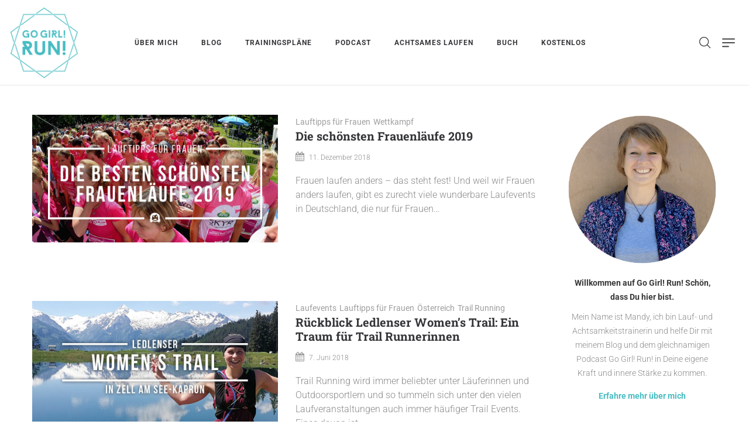

--- FILE ---
content_type: text/html; charset=UTF-8
request_url: https://gogirlrun.de/tag/laufevents/
body_size: 16446
content:
<!DOCTYPE html>
<html lang="de">
<head>
    <meta charset="UTF-8"/>
    <meta name="viewport" content="width=device-width, initial-scale=1.0, maximum-scale=1.0, user-scalable=no" />
    <!--[if IE]>
    <meta http-equiv="X-UA-Compatible" content="IE=edge,chrome=1"/>
    <![endif]-->
    <link rel="profile" href="http://gmpg.org/xfn/11">
    <link rel="pingback" href="https://gogirlrun.de/xmlrpc.php">
    <meta name='robots' content='index, follow, max-image-preview:large, max-snippet:-1, max-video-preview:-1' />
	<style>img:is([sizes="auto" i], [sizes^="auto," i]) { contain-intrinsic-size: 3000px 1500px }</style>
	
	<!-- This site is optimized with the Yoast SEO plugin v26.2 - https://yoast.com/wordpress/plugins/seo/ -->
	<title>Laufevents - Go Girl! Run!</title>
	<link rel="canonical" href="https://gogirlrun.de/tag/laufevents/" />
	<meta property="og:locale" content="de_DE" />
	<meta property="og:type" content="article" />
	<meta property="og:title" content="Laufevents - Go Girl! Run!" />
	<meta property="og:url" content="https://gogirlrun.de/tag/laufevents/" />
	<meta property="og:site_name" content="Go Girl! Run!" />
	<meta property="og:image" content="https://gogirlrun.de/wp-content/uploads/2014/08/gogirlrun_laufblog_reiseblog_berlin_mandyjochman.jpg" />
	<meta property="og:image:width" content="1200" />
	<meta property="og:image:height" content="690" />
	<meta property="og:image:type" content="image/jpeg" />
	<script type="application/ld+json" class="yoast-schema-graph">{"@context":"https://schema.org","@graph":[{"@type":"CollectionPage","@id":"https://gogirlrun.de/tag/laufevents/","url":"https://gogirlrun.de/tag/laufevents/","name":"Laufevents - Go Girl! Run!","isPartOf":{"@id":"https://gogirlrun.de/#website"},"primaryImageOfPage":{"@id":"https://gogirlrun.de/tag/laufevents/#primaryimage"},"image":{"@id":"https://gogirlrun.de/tag/laufevents/#primaryimage"},"thumbnailUrl":"https://gogirlrun.de/wp-content/uploads/2018/12/frauen-Laufevents-2019.jpg","breadcrumb":{"@id":"https://gogirlrun.de/tag/laufevents/#breadcrumb"},"inLanguage":"de"},{"@type":"ImageObject","inLanguage":"de","@id":"https://gogirlrun.de/tag/laufevents/#primaryimage","url":"https://gogirlrun.de/wp-content/uploads/2018/12/frauen-Laufevents-2019.jpg","contentUrl":"https://gogirlrun.de/wp-content/uploads/2018/12/frauen-Laufevents-2019.jpg","width":1000,"height":520,"caption":"Deutschlands coolste Läufe für Frauen"},{"@type":"BreadcrumbList","@id":"https://gogirlrun.de/tag/laufevents/#breadcrumb","itemListElement":[{"@type":"ListItem","position":1,"name":"Startseite","item":"https://gogirlrun.de/"},{"@type":"ListItem","position":2,"name":"Laufevents"}]},{"@type":"WebSite","@id":"https://gogirlrun.de/#website","url":"https://gogirlrun.de/","name":"Go Girl! Run!","description":"Go Girl! Run! – Blog &amp; Podcast rund ums Laufen &amp; Achtsamkeit für Frauen","potentialAction":[{"@type":"SearchAction","target":{"@type":"EntryPoint","urlTemplate":"https://gogirlrun.de/?s={search_term_string}"},"query-input":{"@type":"PropertyValueSpecification","valueRequired":true,"valueName":"search_term_string"}}],"inLanguage":"de"}]}</script>
	<!-- / Yoast SEO plugin. -->


<link rel="alternate" type="application/rss+xml" title="Go Girl! Run! &raquo; Feed" href="https://gogirlrun.de/feed/" />
<link rel="alternate" type="application/rss+xml" title="Go Girl! Run! &raquo; Kommentar-Feed" href="https://gogirlrun.de/comments/feed/" />
<link rel="alternate" type="application/rss+xml" title="Go Girl! Run! &raquo; Laufevents Schlagwort-Feed" href="https://gogirlrun.de/tag/laufevents/feed/" />
<link rel='stylesheet' id='wp-block-library-css' href='https://gogirlrun.de/wp-includes/css/dist/block-library/style.min.css?ver=6.8.3' type='text/css' media='all' />
<style id='classic-theme-styles-inline-css' type='text/css'>
/*! This file is auto-generated */
.wp-block-button__link{color:#fff;background-color:#32373c;border-radius:9999px;box-shadow:none;text-decoration:none;padding:calc(.667em + 2px) calc(1.333em + 2px);font-size:1.125em}.wp-block-file__button{background:#32373c;color:#fff;text-decoration:none}
</style>
<style id='global-styles-inline-css' type='text/css'>
:root{--wp--preset--aspect-ratio--square: 1;--wp--preset--aspect-ratio--4-3: 4/3;--wp--preset--aspect-ratio--3-4: 3/4;--wp--preset--aspect-ratio--3-2: 3/2;--wp--preset--aspect-ratio--2-3: 2/3;--wp--preset--aspect-ratio--16-9: 16/9;--wp--preset--aspect-ratio--9-16: 9/16;--wp--preset--color--black: #000000;--wp--preset--color--cyan-bluish-gray: #abb8c3;--wp--preset--color--white: #ffffff;--wp--preset--color--pale-pink: #f78da7;--wp--preset--color--vivid-red: #cf2e2e;--wp--preset--color--luminous-vivid-orange: #ff6900;--wp--preset--color--luminous-vivid-amber: #fcb900;--wp--preset--color--light-green-cyan: #7bdcb5;--wp--preset--color--vivid-green-cyan: #00d084;--wp--preset--color--pale-cyan-blue: #8ed1fc;--wp--preset--color--vivid-cyan-blue: #0693e3;--wp--preset--color--vivid-purple: #9b51e0;--wp--preset--gradient--vivid-cyan-blue-to-vivid-purple: linear-gradient(135deg,rgba(6,147,227,1) 0%,rgb(155,81,224) 100%);--wp--preset--gradient--light-green-cyan-to-vivid-green-cyan: linear-gradient(135deg,rgb(122,220,180) 0%,rgb(0,208,130) 100%);--wp--preset--gradient--luminous-vivid-amber-to-luminous-vivid-orange: linear-gradient(135deg,rgba(252,185,0,1) 0%,rgba(255,105,0,1) 100%);--wp--preset--gradient--luminous-vivid-orange-to-vivid-red: linear-gradient(135deg,rgba(255,105,0,1) 0%,rgb(207,46,46) 100%);--wp--preset--gradient--very-light-gray-to-cyan-bluish-gray: linear-gradient(135deg,rgb(238,238,238) 0%,rgb(169,184,195) 100%);--wp--preset--gradient--cool-to-warm-spectrum: linear-gradient(135deg,rgb(74,234,220) 0%,rgb(151,120,209) 20%,rgb(207,42,186) 40%,rgb(238,44,130) 60%,rgb(251,105,98) 80%,rgb(254,248,76) 100%);--wp--preset--gradient--blush-light-purple: linear-gradient(135deg,rgb(255,206,236) 0%,rgb(152,150,240) 100%);--wp--preset--gradient--blush-bordeaux: linear-gradient(135deg,rgb(254,205,165) 0%,rgb(254,45,45) 50%,rgb(107,0,62) 100%);--wp--preset--gradient--luminous-dusk: linear-gradient(135deg,rgb(255,203,112) 0%,rgb(199,81,192) 50%,rgb(65,88,208) 100%);--wp--preset--gradient--pale-ocean: linear-gradient(135deg,rgb(255,245,203) 0%,rgb(182,227,212) 50%,rgb(51,167,181) 100%);--wp--preset--gradient--electric-grass: linear-gradient(135deg,rgb(202,248,128) 0%,rgb(113,206,126) 100%);--wp--preset--gradient--midnight: linear-gradient(135deg,rgb(2,3,129) 0%,rgb(40,116,252) 100%);--wp--preset--font-size--small: 13px;--wp--preset--font-size--medium: 20px;--wp--preset--font-size--large: 36px;--wp--preset--font-size--x-large: 42px;--wp--preset--spacing--20: 0.44rem;--wp--preset--spacing--30: 0.67rem;--wp--preset--spacing--40: 1rem;--wp--preset--spacing--50: 1.5rem;--wp--preset--spacing--60: 2.25rem;--wp--preset--spacing--70: 3.38rem;--wp--preset--spacing--80: 5.06rem;--wp--preset--shadow--natural: 6px 6px 9px rgba(0, 0, 0, 0.2);--wp--preset--shadow--deep: 12px 12px 50px rgba(0, 0, 0, 0.4);--wp--preset--shadow--sharp: 6px 6px 0px rgba(0, 0, 0, 0.2);--wp--preset--shadow--outlined: 6px 6px 0px -3px rgba(255, 255, 255, 1), 6px 6px rgba(0, 0, 0, 1);--wp--preset--shadow--crisp: 6px 6px 0px rgba(0, 0, 0, 1);}:where(.is-layout-flex){gap: 0.5em;}:where(.is-layout-grid){gap: 0.5em;}body .is-layout-flex{display: flex;}.is-layout-flex{flex-wrap: wrap;align-items: center;}.is-layout-flex > :is(*, div){margin: 0;}body .is-layout-grid{display: grid;}.is-layout-grid > :is(*, div){margin: 0;}:where(.wp-block-columns.is-layout-flex){gap: 2em;}:where(.wp-block-columns.is-layout-grid){gap: 2em;}:where(.wp-block-post-template.is-layout-flex){gap: 1.25em;}:where(.wp-block-post-template.is-layout-grid){gap: 1.25em;}.has-black-color{color: var(--wp--preset--color--black) !important;}.has-cyan-bluish-gray-color{color: var(--wp--preset--color--cyan-bluish-gray) !important;}.has-white-color{color: var(--wp--preset--color--white) !important;}.has-pale-pink-color{color: var(--wp--preset--color--pale-pink) !important;}.has-vivid-red-color{color: var(--wp--preset--color--vivid-red) !important;}.has-luminous-vivid-orange-color{color: var(--wp--preset--color--luminous-vivid-orange) !important;}.has-luminous-vivid-amber-color{color: var(--wp--preset--color--luminous-vivid-amber) !important;}.has-light-green-cyan-color{color: var(--wp--preset--color--light-green-cyan) !important;}.has-vivid-green-cyan-color{color: var(--wp--preset--color--vivid-green-cyan) !important;}.has-pale-cyan-blue-color{color: var(--wp--preset--color--pale-cyan-blue) !important;}.has-vivid-cyan-blue-color{color: var(--wp--preset--color--vivid-cyan-blue) !important;}.has-vivid-purple-color{color: var(--wp--preset--color--vivid-purple) !important;}.has-black-background-color{background-color: var(--wp--preset--color--black) !important;}.has-cyan-bluish-gray-background-color{background-color: var(--wp--preset--color--cyan-bluish-gray) !important;}.has-white-background-color{background-color: var(--wp--preset--color--white) !important;}.has-pale-pink-background-color{background-color: var(--wp--preset--color--pale-pink) !important;}.has-vivid-red-background-color{background-color: var(--wp--preset--color--vivid-red) !important;}.has-luminous-vivid-orange-background-color{background-color: var(--wp--preset--color--luminous-vivid-orange) !important;}.has-luminous-vivid-amber-background-color{background-color: var(--wp--preset--color--luminous-vivid-amber) !important;}.has-light-green-cyan-background-color{background-color: var(--wp--preset--color--light-green-cyan) !important;}.has-vivid-green-cyan-background-color{background-color: var(--wp--preset--color--vivid-green-cyan) !important;}.has-pale-cyan-blue-background-color{background-color: var(--wp--preset--color--pale-cyan-blue) !important;}.has-vivid-cyan-blue-background-color{background-color: var(--wp--preset--color--vivid-cyan-blue) !important;}.has-vivid-purple-background-color{background-color: var(--wp--preset--color--vivid-purple) !important;}.has-black-border-color{border-color: var(--wp--preset--color--black) !important;}.has-cyan-bluish-gray-border-color{border-color: var(--wp--preset--color--cyan-bluish-gray) !important;}.has-white-border-color{border-color: var(--wp--preset--color--white) !important;}.has-pale-pink-border-color{border-color: var(--wp--preset--color--pale-pink) !important;}.has-vivid-red-border-color{border-color: var(--wp--preset--color--vivid-red) !important;}.has-luminous-vivid-orange-border-color{border-color: var(--wp--preset--color--luminous-vivid-orange) !important;}.has-luminous-vivid-amber-border-color{border-color: var(--wp--preset--color--luminous-vivid-amber) !important;}.has-light-green-cyan-border-color{border-color: var(--wp--preset--color--light-green-cyan) !important;}.has-vivid-green-cyan-border-color{border-color: var(--wp--preset--color--vivid-green-cyan) !important;}.has-pale-cyan-blue-border-color{border-color: var(--wp--preset--color--pale-cyan-blue) !important;}.has-vivid-cyan-blue-border-color{border-color: var(--wp--preset--color--vivid-cyan-blue) !important;}.has-vivid-purple-border-color{border-color: var(--wp--preset--color--vivid-purple) !important;}.has-vivid-cyan-blue-to-vivid-purple-gradient-background{background: var(--wp--preset--gradient--vivid-cyan-blue-to-vivid-purple) !important;}.has-light-green-cyan-to-vivid-green-cyan-gradient-background{background: var(--wp--preset--gradient--light-green-cyan-to-vivid-green-cyan) !important;}.has-luminous-vivid-amber-to-luminous-vivid-orange-gradient-background{background: var(--wp--preset--gradient--luminous-vivid-amber-to-luminous-vivid-orange) !important;}.has-luminous-vivid-orange-to-vivid-red-gradient-background{background: var(--wp--preset--gradient--luminous-vivid-orange-to-vivid-red) !important;}.has-very-light-gray-to-cyan-bluish-gray-gradient-background{background: var(--wp--preset--gradient--very-light-gray-to-cyan-bluish-gray) !important;}.has-cool-to-warm-spectrum-gradient-background{background: var(--wp--preset--gradient--cool-to-warm-spectrum) !important;}.has-blush-light-purple-gradient-background{background: var(--wp--preset--gradient--blush-light-purple) !important;}.has-blush-bordeaux-gradient-background{background: var(--wp--preset--gradient--blush-bordeaux) !important;}.has-luminous-dusk-gradient-background{background: var(--wp--preset--gradient--luminous-dusk) !important;}.has-pale-ocean-gradient-background{background: var(--wp--preset--gradient--pale-ocean) !important;}.has-electric-grass-gradient-background{background: var(--wp--preset--gradient--electric-grass) !important;}.has-midnight-gradient-background{background: var(--wp--preset--gradient--midnight) !important;}.has-small-font-size{font-size: var(--wp--preset--font-size--small) !important;}.has-medium-font-size{font-size: var(--wp--preset--font-size--medium) !important;}.has-large-font-size{font-size: var(--wp--preset--font-size--large) !important;}.has-x-large-font-size{font-size: var(--wp--preset--font-size--x-large) !important;}
:where(.wp-block-post-template.is-layout-flex){gap: 1.25em;}:where(.wp-block-post-template.is-layout-grid){gap: 1.25em;}
:where(.wp-block-columns.is-layout-flex){gap: 2em;}:where(.wp-block-columns.is-layout-grid){gap: 2em;}
:root :where(.wp-block-pullquote){font-size: 1.5em;line-height: 1.6;}
</style>
<link rel='stylesheet' id='image-hover-effects-css-css' href='https://gogirlrun.de/wp-content/plugins/mega-addons-for-visual-composer/css/ihover.css?ver=6.8.3' type='text/css' media='all' />
<link rel='stylesheet' id='style-css-css' href='https://gogirlrun.de/wp-content/plugins/mega-addons-for-visual-composer/css/style.css?ver=6.8.3' type='text/css' media='all' />
<link rel='stylesheet' id='font-awesome-latest-css' href='https://gogirlrun.de/wp-content/plugins/mega-addons-for-visual-composer/css/font-awesome/css/all.css?ver=6.8.3' type='text/css' media='all' />
<link rel='stylesheet' id='ez-toc-css' href='https://gogirlrun.de/wp-content/plugins/easy-table-of-contents/assets/css/screen.min.css?ver=2.0.76' type='text/css' media='all' />
<style id='ez-toc-inline-css' type='text/css'>
div#ez-toc-container .ez-toc-title {font-size: 120%;}div#ez-toc-container .ez-toc-title {font-weight: 500;}div#ez-toc-container ul li , div#ez-toc-container ul li a {font-size: 100%;}div#ez-toc-container ul li , div#ez-toc-container ul li a {font-weight: 500;}div#ez-toc-container nav ul ul li {font-size: 90%;}
.ez-toc-container-direction {direction: ltr;}.ez-toc-counter ul {direction: ltr;counter-reset: item ;}.ez-toc-counter nav ul li a::before {content: counter(item, numeric) '. ';margin-right: .2em; counter-increment: item;flex-grow: 0;flex-shrink: 0;float: left; }.ez-toc-widget-direction {direction: ltr;}.ez-toc-widget-container ul {direction: ltr;counter-reset: item ;}.ez-toc-widget-container nav ul li a::before {content: counter(item, numeric) '. ';margin-right: .2em; counter-increment: item;flex-grow: 0;flex-shrink: 0;float: left; }
</style>
<link rel='stylesheet' id='js_composer_front-css' href='https://gogirlrun.de/wp-content/plugins/js_composer/assets/css/js_composer.min.css?ver=6.7.0' type='text/css' media='all' />
<link rel='stylesheet' id='font-awesome-css' href='https://gogirlrun.de/wp-content/themes/negan/assets/css/font-awesome.min.css' type='text/css' media='all' />
<link rel='stylesheet' id='animate-css-css' href='https://gogirlrun.de/wp-content/themes/negan/assets/css/animate.min.css' type='text/css' media='all' />
<link rel='stylesheet' id='negan-theme-css' href='https://gogirlrun.de/wp-content/themes/negan/style.css?ver=1.0' type='text/css' media='all' />
<style id='negan-theme-inline-css' type='text/css'>
.site-loading .la-image-loading {opacity: 1;visibility: visible}.la-image-loading.spinner-custom .content {width: 100px;margin-top: -50px;height: 100px;margin-left: -50px;text-align: center}.la-image-loading.spinner-custom .content img {width: auto;margin: 0 auto}.site-loading #page.site {opacity: 0;transition: all .3s ease-in-out}#page.site {opacity: 1}.la-image-loading {opacity: 0;position: fixed;z-index: 999999;left: 0;top: 0;right: 0;bottom: 0;background-color: #fff;overflow: hidden;transition: all .3s ease-in-out;-webkit-transition: all .3s ease-in-out;visibility: hidden;background-repeat: repeat;background-position: left top}.la-image-loading .content {position: absolute;width: 50px;height: 50px;top: 50%;left: 50%;margin-left: -25px;margin-top: -25px}.la-image-loading .la-loader.spinner4 > div,.la-image-loading .la-loader.spinner3 > div,.la-image-loading .la-loader.spinner2,.la-image-loading .la-loader.spinner1{background-color: #dcb86c}.section-page-header{color: #8a8a8a;background-repeat: repeat;background-position: left top}.section-page-header .page-title{color: #343538}.section-page-header a{color: #8a8a8a}.section-page-header a:hover{color: #47bcc2}.section-page-header .page-header-inner{padding-top: 25px;padding-bottom: 25px}@media(min-width: 768px){.section-page-header .page-header-inner{padding-top: 25px;padding-bottom: 25px}}@media(min-width: 992px){.section-page-header .page-header-inner{padding-top: 50px;padding-bottom: 50px}}.site-main{}body.negan-body{font-size: 16px;background-repeat: repeat;background-position: left top}body.negan-body.body-boxed #page.site{width: 1000px;max-width: 100%;margin-left: auto;margin-right: auto;background-repeat: repeat;background-position: left top}#masthead_aside,.site-header .site-header-inner{background-repeat: repeat;background-position: left top;background-color: #fff}.enable-header-transparency .site-header:not(.is-sticky) .site-header-inner{background-repeat: repeat;background-position: left top;background-color: rgba(0,0,0,0)}.site-footer{background-repeat: repeat;background-position: center center;background-color: #47bcc2}.open-newsletter-popup .lightcase-inlineWrap{background-repeat: repeat;background-position: left top}.site-header .site-branding a{height: 145px;line-height: 145px}.site-header .header-right,.site-header .header-middle{padding-top: 52.5px;padding-bottom: 52.5px}.site-header .mega-menu > li:hover > .popup{margin-top: 52.5px}.enable-header-sticky .site-header.is-sticky .site-branding a{height: 90px;line-height: 90px}.enable-header-sticky .site-header.is-sticky .header-middle,.enable-header-sticky .site-header.is-sticky .header-right{padding-top: 25px;padding-bottom: 25px}.enable-header-sticky .site-header.is-sticky .mega-menu > li:hover > .popup{margin-top: 25px}@media(min-width: 992px){.site-header-mobile .site-branding a{height: 145px;line-height: 145px}.site-header-mobile .header-main .header-right{padding-top: 52.5px;padding-bottom: 52.5px}}@media(max-width: 991px){.site-header-mobile .site-branding a{height: 100px;line-height: 100px}.site-header-mobile .header-component-inner{padding-top: 30px;padding-bottom: 30px}.site-header-mobile.is-sticky .site-branding a{height: 70px;line-height: 70px}.site-header-mobile.is-sticky .header-component-inner{padding-top: 15px;padding-bottom: 15px}}#yith-wcwl-form table .button {display: inline-block !important;background: #343538;color: #fff;border-radius: 0;padding: 10px 15px}#yith-wcwl-form table .button:hover{background: #47bcc2}.header-v3 .site-header__nav-primary{background-color: #000}.product_item--category-link,.blog_item--category-link, .entry-thumbnail.format-quote .format-quote-content, .author-info__name span, .single-post-detail .comment-text .description, .woocommerce-Reviews .comment_container .description, .portfolio-single-page .entry-tax-list, .elm-countdown.elm-countdown-style-1 .countdown-section .countdown-period, .block_heading--subtitle,.la-blockquote.style-1,.la-blockquote.style-2,.testimonial_item--excerpt,.subscribe-style-02 .yikes-easy-mc-form .yikes-easy-mc-email,.vc_cta3-container .la-cta-01.vc_cta3 h4,.three-font-family,.highlight-font-family {font-family: "Roboto"}h1,.h1, h2,.h2, h3,.h3, h4,.h4, h5,.h5, h6,.h6, .title-xlarge, .mega-menu .mm-popup-wide .inner > ul.sub-menu > li > a, .hover-box-icon .la-sc-icon-boxes a, .la-stats-counter.about-counter .icon-value, .la-pricing-table-wrap.style-4 .la-pricing-table .pricing-heading, .la-pricing-table-wrap.style-4 .la-pricing-table .price-box .price-value, .la-pricing-table-wrap.style-4 .la-pricing-table .pricing-action a, .heading-font-family {font-family: "Roboto Slab"}body, .la-blockquote.style-1 footer, .la-blockquote.style-2 footer {font-family: "Roboto"}.background-color-primary, .slick-slider .slick-dots li:hover button,.slick-slider .slick-dots .slick-active button, .wc-toolbar .wc-ordering ul li:hover a, .wc-toolbar .wc-ordering ul li.active a, .header__action--cart > a .la-cart-count, .site-main-nav .main-menu > li > a:after, .header5-fallback-inner .dl-menuwrapper li:not(.dl-back) > a .mm-text:before, .dl-menu .tip.hot,.mega-menu .tip.hot,.menu .tip.hot, .comment-form .form-submit .submit, .social-media-link.style-round a:hover, .social-media-link.style-square a:hover, .social-media-link.style-circle a:hover, .social-media-link.style-outline a:hover, .banner-type-hover_effect .banner--link-overlay:after, [class*="vc_tta-la-"] .tabs-la-4 .vc_tta-tabs-list li a:after,[class*="vc_tta-la-"] .tabs-la-2 .vc_tta-tabs-list li a:after,[class*="vc_tta-la-"] .tabs-la-1 .vc_tta-tabs-list li a:after, .la-sc-icon-boxes .box-icon-style-square span,.la-sc-icon-boxes .box-icon-style-circle span,.la-sc-icon-boxes .box-icon-style-round span, .la-newsletter-popup .yikes-easy-mc-form .yikes-easy-mc-submit-button:hover, .portfolios-loop.pf-style-2 .entry-title:after, .portfolios-loop.pf-style-3 .item--link-overlay, .portfolios-loop.pf-style-4 .item--info, .la-pricing-table-wrap.style-1 .pricing-action a:hover, .la-pricing-table-wrap.style-1.is_box_featured .pricing-action a, .la-pricing-table-wrap.style-2 .la-pricing-table .pricing-heading, .la-pricing-table-wrap.style-2 .la-pricing-table .pricing-action, .la-pricing-table-wrap.style-3 .la-pricing-table .pricing-heading-wrap, .la-pricing-table-wrap.style-4 .la-pricing-table:hover .pricing-action a, .la-timeline-wrap.style-1 .timeline-block .timeline-dot, .la-woo-product-gallery .woocommerce-product-gallery__trigger, .product--summary .single_add_to_cart_button:hover, .wc-tabs li a:after, .registration-form .button, .la-loader.spinner1, .la-loader.spinner2, .la-loader.spinner3 .bounce1,.la-loader.spinner3 .bounce2,.la-loader.spinner3 .bounce3, .la-loader.spinner4 .dot1,.la-loader.spinner4 .dot2, .socials-color a:hover {background-color: #47bcc2}.background-color-secondary, .la-pagination ul .page-numbers.current, .slick-slider .slick-dots button, #header_aside .btn-aside-toggle, .entry-thumbnail-with-effect .item--overlay, .comment-form .form-submit .submit:hover, .portfolio-single-page .entry-tax-list:after, .social-media-link.style-round a, .social-media-link.style-square a, .social-media-link.style-circle a, .la-newsletter-popup .yikes-easy-mc-form .yikes-easy-mc-submit-button, .product--summary .single_add_to_cart_button {background-color: #343538}.background-color-body {background-color: #8a8a8a}.background-color-border {background-color: #e8e8e8}a:focus, a:hover, .search-form .search-button:hover, .slick-slider button.slick-arrow:hover, .vertical-style ul li:hover a, .vertical-style ul li.active a, .filter-style-2 ul li:hover a, .filter-style-2 ul li.active a, .wc-toolbar .wc-view-toggle .active, .wc-toolbar .wc-view-count li.active, .widget.widget_product_tag_cloud a.selected,.widget.product-sort-by .active a,.widget.widget_layered_nav .chosen a,.widget.la-price-filter-list a.actived, .widget_recent_comments li.recentcomments a, .product_list_widget a:hover, #header_aside .btn-aside-toggle:hover, .header5-fallback .btn-aside-toggle:hover, .dl-menu .tip.hot .tip-arrow:before,.mega-menu .tip.hot .tip-arrow:before,.menu .tip.hot .tip-arrow:before, .blog_item--meta a:hover, .entry-meta-footer .social--sharing a:hover, .portfolio-single-page .portfolio-social-links .social--sharing a:hover, body .vc_toggle.vc_toggle_default.vc_toggle_active .vc_toggle_title h4, .wpb-js-composer [class*="vc_tta-la-"] .vc_active .vc_tta-panel-heading .vc_tta-panel-title, [class*="vc_tta-la-"] .tabs-la-1 .vc_tta-tabs-list li:hover > a,[class*="vc_tta-la-"] .tabs-la-1 .vc_tta-tabs-list li.vc_active > a, .la-sc-icon-boxes .box-icon-style-simple span, .hover-box-icon .la-sc-icon-boxes:hover a:hover, .subscribe-style-01 .yikes-easy-mc-form .yikes-easy-mc-submit-button:hover, .subscribe-style-04 .yikes-easy-mc-form .yikes-easy-mc-submit-button:hover, .wpb-js-composer .vc_tta.vc_tta-accordion.vc_tta-style-la-2 .vc_tta-panel.vc_active .vc_tta-panel-title, .la-pricing-table .wrap-icon .icon-inner, .la-pricing-table-wrap.style-1 .pricing-heading, .la-pricing-table-wrap.style-1 .pricing-action a, .la-pricing-table-wrap.style-2 .la-pricing-table .wrap-icon .icon-inner, .la-pricing-table-wrap.style-4 .la-pricing-table .pricing-heading, .la-timeline-wrap.style-1 .timeline-block .timeline-subtitle, .product_item .price ins, .products-list .product_item .product_item--info .add_compare:hover,.products-list .product_item .product_item--info .add_wishlist:hover, .product--summary .product_meta a:hover, .product--summary .social--sharing a:hover, .product--summary .add_compare:hover,.product--summary .add_wishlist:hover, .cart-collaterals .woocommerce-shipping-calculator .button:hover,.cart-collaterals .la-coupon .button:hover, .woocommerce-MyAccount-navigation li.is-active a {color: #47bcc2}.text-color-primary {color: #47bcc2 !important}.swatch-wrapper:hover, .swatch-wrapper.selected, .social-media-link.style-outline a:hover, .la-headings .la-line, .wpb-js-composer .vc_tta.vc_tta-accordion.vc_tta-style-la-3 .vc_tta-panel.vc_active, .la-pricing-table-wrap.style-1 .pricing-action a:hover, .la-pricing-table-wrap.style-1.is_box_featured .pricing-action a, .la-pricing-table-wrap.style-4 .la-pricing-table .pricing-action a, .la-pricing-table-wrap.style-4 .la-pricing-table:hover .pricing-action a, .la-woo-thumbs .la-thumb.slick-current:before {border-color: #47bcc2}.border-color-primary {border-color: #47bcc2 !important}.la-pricing-table-wrap.style-3 .la-pricing-table .pricing-heading-wrap:after {border-top-color: #47bcc2}.border-top-color-primary {border-top-color: #47bcc2 !important}.hover-box-icon .la-sc-icon-boxes:hover {border-bottom-color: #47bcc2}.border-bottom-color-primary {border-bottom-color: #47bcc2 !important}.border-left-color-primary {border-left-color: #47bcc2 !important}.border-right-color-primary {border-right-color: #47bcc2 !important}.la-pagination ul .page-numbers, .filter-style-1 ul li:hover a, .filter-style-1 ul li.active a,.filter-style-default ul li:hover a,.filter-style-default ul li.active a, .filter-style-2 ul li a, .woocommerce-message,.woocommerce-error,.woocommerce-info, .form-row label, div.quantity, .product_list_widget a, .product_list_widget .amount, .sidebar-inner ul.menu li.current-cat > a, .sidebar-inner ul.menu li.current-cat-parent > a, .sidebar-inner ul.menu li.open > a, .sidebar-inner ul.menu li:hover > a, .tags-list a, .entry-meta-footer .social--sharing a, .author-info__name a, .post-navigation .post-title, .la-instagram-title, .commentlist .comment-meta .comment-reply-link:hover, .comment-form label, .woocommerce-Reviews .comment_container .meta .woocommerce-review__author, .portfolio-single-page .portfolio-social-links .social--sharing, .portfolio-single-page .portfolio-meta-data .meta-item [class*="negan-icon"], .la-blockquote.style-2, .la-members--style-2 .item--social, [class*="vc_tta-la-"] .vc_tta-tabs-list li:hover > a,[class*="vc_tta-la-"] .vc_tta-tabs-list li.vc_active > a, [class*="vc_tta-la-"] .tabs-la-1 .vc_tta-tabs-list li a, [class*="vc_tta-la-"] .tabs-la-2 .vc_tta-tabs-list li:hover > a,[class*="vc_tta-la-"] .tabs-la-2 .vc_tta-tabs-list li.vc_active > a, .testimonial_item--title-role, .la_testimonials--style-2 .testimonial_item, .hover-box-icon .la-sc-icon-boxes:hover a, .cf7-style-01 .wpcf7-form-control-wrap .wpcf7-select,.cf7-style-01 .wpcf7-form-control-wrap .wpcf7-text,.cf7-style-01 .wpcf7-form-control-wrap .wpcf7-textarea, .la-newsletter-popup, .la-newsletter-popup .yikes-easy-mc-form .yikes-easy-mc-email:focus, .subscribe-style-01 .yikes-easy-mc-form .yikes-easy-mc-email:focus, .subscribe-style-01 .yikes-easy-mc-form .yikes-easy-mc-submit-button, .subscribe-style-03 .yikes-easy-mc-form, .subscribe-style-04 .yikes-easy-mc-form .yikes-easy-mc-email:focus, .subscribe-style-04 .yikes-easy-mc-form .yikes-easy-mc-submit-button, .countdown-amount, .products-list .product_item .product_item--info .add_compare,.products-list .product_item .product_item--info .add_wishlist, .la-woo-thumbs .slick-arrow, .product--summary .product_meta a, .product--summary .product_meta_sku_wrapper, .product--summary .social--sharing a, .product--summary .group_table label, .product--summary .variations td, .product--summary .add_compare,.product--summary .add_wishlist, .product--summary .add_compare:hover:after,.product--summary .add_wishlist:hover:after, .wc-tabs li a, .wc-tab .wc-tab-title, .shop_table td.product-price,.shop_table td.product-subtotal, .shop_table .product-name a, .cart-collaterals .shop_table, .cart-collaterals .woocommerce-shipping-calculator .button,.cart-collaterals .la-coupon .button, .woocommerce > p.cart-empty:before, table.woocommerce-checkout-review-order-table, .wc_payment_methods .wc_payment_method label {color: #343538}.text-color-secondary {color: #343538 !important}input:focus, select:focus, textarea:focus, .la-pagination ul .page-numbers.current, .la-pagination ul .page-numbers:hover {border-color: #343538}.border-color-secondary {border-color: #343538 !important}.border-top-color-secondary {border-top-color: #343538 !important}.border-bottom-color-secondary {border-bottom-color: #343538 !important}.border-left-color-secondary {border-left-color: #343538 !important}.border-right-color-secondary {border-right-color: #343538 !important}h1,.h1, h2,.h2, h3,.h3, h4,.h4, h5,.h5, h6,.h6, .title-xlarge, table th {color: #343538}.text-color-heading {color: #343538 !important}.border-color-heading {border-color: #343538 !important}.border-top-color-heading {border-top-color: #343538 !important}.border-bottom-color-heading {border-bottom-color: #343538 !important}.border-left-color-heading {border-left-color: #343538 !important}.border-right-color-heading {border-right-color: #343538 !important}.star-rating, .product .product-price del,.product .price del, .wc-toolbar .wc-view-count ul, .product_item--category-link a,.blog_item--category-link a, .blog_item--meta [class*="fa-"] {color: #9d9d9d}.text-color-three {color: #9d9d9d !important}.border-color-three {border-color: #9d9d9d !important}.border-top-color-three {border-top-color: #9d9d9d !important}.border-bottom-color-three {border-bottom-color: #9d9d9d !important}.border-left-color-three {border-left-color: #9d9d9d !important}.border-right-color-three {border-right-color: #9d9d9d !important}body, .la-newsletter-popup .yikes-easy-mc-form .yikes-easy-mc-email, .subscribe-style-01 .yikes-easy-mc-form .yikes-easy-mc-email, .subscribe-style-04 .yikes-easy-mc-form .yikes-easy-mc-email, table.woocommerce-checkout-review-order-table .variation,table.woocommerce-checkout-review-order-table .product-quantity {color: #8a8a8a}.text-color-body {color: #8a8a8a !important}.border-color-body {border-color: #8a8a8a !important}.border-top-color-body {border-top-color: #8a8a8a !important}.border-bottom-color-body {border-bottom-color: #8a8a8a !important}.border-left-color-body {border-left-color: #8a8a8a !important}.border-right-color-body {border-right-color: #8a8a8a !important}input, select, textarea, table,table th,table td, .share-links a, .select2-container .select2-selection--single, .wc-toolbar .wc-ordering, .wc-toolbar .wc-ordering ul, .swatch-wrapper, .widget_shopping_cart_content .total, .calendar_wrap caption, .widget-border.widget, .widget-border-bottom.widget, .section-page-header, .sidebar-inner .widget_archive .menu li a, .sidebar-inner .widget_tag_cloud .tagcloud a, .blog-main-loop.blog-list_1 .blog_item--inner, .showposts-loop.search-main-loop .item-inner, .single-post-detail .comments-area .comment-text, .la-blockquote.style-2, .la-blockquote.style-2 footer, .social-media-link.style-outline a, body .vc_toggle.vc_toggle_default, .la-newsletter-popup .yikes-easy-mc-form .yikes-easy-mc-email, .subscribe-style-01 .yikes-easy-mc-form .yikes-easy-mc-email, .subscribe-style-04 .yikes-easy-mc-form .yikes-easy-mc-email, .wpb-js-composer .vc_tta.vc_tta-accordion.vc_tta-style-la-1 .vc_tta-panel-title, .wpb-js-composer .vc_tta.vc_tta-accordion.vc_tta-style-la-3 .vc_tta-panel, .la-pricing-table-wrap.style-1 .package-featured li, .la-pricing-table-wrap.style-2 .la-pricing-table, .la-pricing-table-wrap.style-3 .la-pricing-table, .la-timeline-wrap.style-1 .timeline-line, .la-timeline-wrap.style-2 .timeline-title:after, .la-p-single-wrap:not(.la-p-single-3) .la-wc-tabs-wrapper.active-sidebar-p-s-block .wc-tabs-wrapper, .shop_table.cart td {border-color: #e8e8e8}.border-color {border-color: #e8e8e8 !important}.border-top-color {border-top-color: #e8e8e8 !important}.border-bottom-color {border-bottom-color: #e8e8e8 !important}.border-left-color {border-left-color: #e8e8e8 !important}.border-right-color {border-right-color: #e8e8e8 !important}h1, .h1, h2, .h2, h3, .h3, h4, .h4, h5, .h5, h6, .h6, .title-xlarge {font-weight: 700}.btn {color: #fff;background-color: #343538}.btn:hover {background-color: #47bcc2;color: #fff}.btn.btn-primary {background-color: #47bcc2;color: #fff}.btn.btn-primary:hover {color: #fff;background-color: #343538}.btn.btn-outline {border-color: #e8e8e8;color: #343538}.btn.btn-outline:hover {color: #fff;background-color: #47bcc2;border-color: #47bcc2}.btn.btn-style-flat.btn-color-primary {background-color: #47bcc2}.btn.btn-style-flat.btn-color-primary:hover {background-color: #343538}.btn.btn-style-flat.btn-color-white {background-color: #fff;color: #343538}.btn.btn-style-flat.btn-color-white:hover {color: #fff;background-color: #47bcc2}.btn.btn-style-flat.btn-color-white2 {background-color: #fff;color: #343538}.btn.btn-style-flat.btn-color-white2:hover {color: #fff;background-color: #343538}.btn.btn-style-flat.btn-color-gray {background-color: #8a8a8a}.btn.btn-style-flat.btn-color-gray:hover {background-color: #47bcc2}.btn.btn-style-outline:hover {border-color: #47bcc2;background-color: #47bcc2;color: #fff}.btn.btn-style-outline.btn-color-black {border-color: #343538;color: #343538}.btn.btn-style-outline.btn-color-black:hover {border-color: #47bcc2;background-color: #47bcc2;color: #fff}.btn.btn-style-outline.btn-color-primary {border-color: #47bcc2;color: #47bcc2}.btn.btn-style-outline.btn-color-primary:hover {border-color: #343538;background-color: #343538;color: #fff}.btn.btn-style-outline.btn-color-white {border-color: #fff;color: #fff}.btn.btn-style-outline.btn-color-white:hover {border-color: #47bcc2;background-color: #47bcc2;color: #fff}.btn.btn-style-outline.btn-color-white2 {border-color: rgba(255, 255, 255, 0.5);color: #fff}.btn.btn-style-outline.btn-color-white2:hover {border-color: #343538;background-color: #343538;color: #fff}.btn.btn-style-outline.btn-color-gray {border-color: #9d9d9d;color: #343538}.btn.btn-style-outline.btn-color-gray:hover {border-color: #343538;background-color: #343538;color: #fff}.elm-loadmore-ajax a {color: #343538}.elm-loadmore-ajax a:hover {background-color: #343538;border-color: #343538;color: #fff}.btn.btn-outline-top-3 {border-width: 3px 0 0;padding: 0;background-color: transparent !important;border-color: #47bcc2 !important;color: inherit !important;margin-top: 15px}.btn.btn-outline-top-3:hover {color: #47bcc2 !important}.btn.btn-color-black.btn-align-center.btn-size-lg.btn-style-outline {font-weight: normal}.btn.btn-color-black.btn-align-center.btn-size-lg.btn-style-outline:not(:hover) {border-color: #e2dcd5}center > p > a.button,.form-row [name="apply_for_vendor_submit"],.products-list .product_item .product_item--info .add_to_cart_button,.place-order .button,.wc-proceed-to-checkout .button,.widget_shopping_cart_content .button,.woocommerce-MyAccount-content form .button,.lost_reset_password .button,form.register .button,.checkout_coupon .button,.woocomerce-form .button {background-color: #343538;border-color: #343538;color: #fff}center > p > a.button:hover,.form-row [name="apply_for_vendor_submit"]:hover,.products-list .product_item .product_item--info .add_to_cart_button:hover,.place-order .button:hover,.wc-proceed-to-checkout .button:hover,.widget_shopping_cart_content .button:hover,.woocommerce-MyAccount-content form .button:hover,.lost_reset_password .button:hover,form.register .button:hover,.checkout_coupon .button:hover,.woocomerce-form .button:hover {background-color: #47bcc2;border-color: #47bcc2;color: #fff}.wcvendors-pro-dashboard-wrapper .wcv-button,.wcvendors-pro-dashboard-wrapper .button {background-color: #343538 !important;border-color: #343538 !important;color: #fff !important}.wcvendors-pro-dashboard-wrapper .wcv-button:hover,.wcvendors-pro-dashboard-wrapper .button:hover {background-color: #47bcc2 !important;border-color: #47bcc2 !important;color: #fff !important}.shop_table.cart td.actions .button {background-color: transparent;color: #343538;border-color: #e8e8e8}.shop_table.cart td.actions .button:hover {color: #fff;background-color: #343538;border-color: #343538}.widget_price_filter .button {color: #fff;background-color: #47bcc2}.widget_price_filter .button:hover {color: #fff;background-color: #343538}#masthead_aside,#header_aside {background-color: #fff;color: #343538}#masthead_aside h1, #masthead_aside .h1, #masthead_aside h2, #masthead_aside .h2, #masthead_aside h3, #masthead_aside .h3, #masthead_aside h4, #masthead_aside .h4, #masthead_aside h5, #masthead_aside .h5, #masthead_aside h6, #masthead_aside .h6, #masthead_aside .title-xlarge,#header_aside h1,#header_aside .h1,#header_aside h2,#header_aside .h2,#header_aside h3,#header_aside .h3,#header_aside h4,#header_aside .h4,#header_aside h5,#header_aside .h5,#header_aside h6,#header_aside .h6,#header_aside .title-xlarge {color: #343538}#masthead_aside ul:not(.sub-menu) > li > a,#header_aside ul:not(.sub-menu) > li > a {color: #343538}#masthead_aside ul:not(.sub-menu) > li:hover > a,#header_aside ul:not(.sub-menu) > li:hover > a {color: #47bcc2}.header--aside .header__action--account-menu .menu {background-color: #fff}.header--aside .header__action > a {color: #343538}.header--aside .header__action:hover > a {color: #47bcc2}ul.mega-menu .popup li > a {color: #8a8a8a;background-color: rgba(0,0,0,0)}ul.mega-menu .popup li:hover > a {color: #343538;background-color: rgba(0,0,0,0)}ul.mega-menu .popup li.active > a {color: #343538;background-color: rgba(0,0,0,0)}ul.mega-menu .popup > .inner,ul.mega-menu .mm-popup-wide .inner > ul.sub-menu > li li ul.sub-menu,ul.mega-menu .mm-popup-narrow ul ul {background-color: #fff}ul.mega-menu .mm-popup-wide .inner > ul.sub-menu > li li li:hover > a,ul.mega-menu .mm-popup-narrow li.menu-item:hover > a {color: #343538;background-color: rgba(0,0,0,0)}ul.mega-menu .mm-popup-wide .inner > ul.sub-menu > li li li.active > a,ul.mega-menu .mm-popup-narrow li.menu-item.active > a {color: #343538;background-color: rgba(0,0,0,0)}ul.mega-menu .mm-popup-wide .inner > ul.sub-menu > li > a {color: #343538}.site-main-nav .main-menu > li > a {color: #343538;background-color: rgba(0,0,0,0)}.site-main-nav .main-menu > li.active > a,.site-main-nav .main-menu > li:hover > a {color: #47bcc2;background-color: rgba(0,0,0,0)}.site-main-nav .main-menu > li.active:before,.site-main-nav .main-menu > li:hover:before {background-color: rgba(0,0,0,0)}.site-header .header__action > a {color: #343538}.site-header .header__action:hover > a {color: #47bcc2}.site-header-top {background-color: #f7f7f7;color: #8a8a8a}.site-header-top .la-contact-item,.site-header-top .menu li > a {color: #8a8a8a}.site-header-top .la-contact-item a:hover,.site-header-top .menu li:hover > a {color: #47bcc2}.enable-header-transparency .site-header:not(.is-sticky) .header__action > a {color: #fff}.enable-header-transparency .site-header:not(.is-sticky) .header__action:hover > a {color: #47bcc2}.enable-header-transparency .site-header:not(.is-sticky) .site-main-nav .main-menu > li > a {color: #fff;background-color: rgba(0,0,0,0)}.enable-header-transparency .site-header:not(.is-sticky) .site-main-nav .main-menu > li.active > a,.enable-header-transparency .site-header:not(.is-sticky) .site-main-nav .main-menu > li:hover > a {color: #47bcc2;background-color: rgba(0,0,0,0)}.enable-header-transparency .site-header:not(.is-sticky) .site-main-nav .main-menu > li.active:before,.enable-header-transparency .site-header:not(.is-sticky) .site-main-nav .main-menu > li:hover:before {background-color: rgba(0,0,0,0)}.site-header-top .header_component .component-target {color: #8a8a8a}.site-header-top .header_component a.component-target {color: #8a8a8a}.site-header-top .header_component:hover a.component-target {color: #47bcc2}.site-header-top .header_component:hover a.component-target .component-target-text {color: #47bcc2}.site-header-top .header_component.la_com_action--dropdownmenu-text:hover .component-target,.site-header-top .header_component.la_com_action--linktext:hover .component-target {color: #8a8a8a}.site-header-top .header_component.la_com_action--dropdownmenu-text:hover .component-target .component-target-text,.site-header-top .header_component.la_com_action--linktext:hover .component-target .component-target-text {color: #47bcc2}.site-header-mobile .site-header-inner {background-color: #fff}.site-header-mobile .la_compt_iem > .component-target,.site-header-mobile .header__action > a {color: #8a8a8a}.site-header-mobile .mobile-menu-wrap {background-color: #fff}.site-header-mobile .mobile-menu-wrap .dl-menuwrapper ul {background: #fff;border-color: #e8e8e8}.site-header-mobile .mobile-menu-wrap .dl-menuwrapper li {border-color: #e8e8e8}.site-header-mobile .mobile-menu-wrap .dl-menu > li > a {color: #343538;background-color: rgba(0,0,0,0)}.site-header-mobile .mobile-menu-wrap .dl-menu > li:hover > a {color: #47bcc2;background-color: rgba(0,0,0,0)}.site-header-mobile .mobile-menu-wrap .dl-menu ul > li > a {color: #343538;background-color: rgba(0,0,0,0)}.site-header-mobile .mobile-menu-wrap .dl-menu ul > li:hover > a {color: #fff;background-color: #47bcc2}.cart-flyout {background-color: #fff;color: #343538}.cart-flyout .cart-flyout__heading {color: #343538;font-family: "Roboto Slab"}.cart-flyout .product_list_widget a {color: #343538}.cart-flyout .product_list_widget a:hover {color: #47bcc2}.cart-flyout .widget_shopping_cart_content .total {color: #343538}.site-footer {color: #ffffff}.site-footer a {color: #ffffff}.site-footer a:hover {color: #000000}.site-footer .widget .widget-title {color: #fff}.site-header-mobile .mobile-menu-wrap .dl-menu {border-width: 1px;border-style: solid;box-shadow: 0 6px 12px rgba(0, 0, 0, 0.076);-webkit-box-shadow: 0 6px 12px rgba(0, 0, 0, 0.076)}.site-header-mobile .mobile-menu-wrap .dl-menu li {border-width: 1px 0 0;border-style: solid}.site-header-mobile .mobile-menu-wrap .dl-menuwrapper li.dl-subviewopen,.site-header-mobile .mobile-menu-wrap .dl-menuwrapper li.dl-subview,.site-header-mobile .mobile-menu-wrap .dl-menuwrapper li:first-child {border-top-width: 0}.wpb-js-composer [class*="vc_tta-la-"] .vc_tta-panel-heading .vc_tta-panel-title .vc_tta-icon {margin-right: 10px}.la-myaccount-page .la_tab_control li.active a,.la-myaccount-page .la_tab_control li:hover a,.la-myaccount-page .ywsl-label {color: #343538}.la-myaccount-page .btn-create-account:hover {color: #fff;background-color: #343538;border-color: #343538}@media (max-width: 767px) {.la-advanced-product-filters {background-color: #fff;color: #343538}.la-advanced-product-filters .widget-title {color: #343538}.la-advanced-product-filters a {color: #343538}.la-advanced-product-filters a:hover {color: #47bcc2}}
</style>
<link rel='stylesheet' id='negan-child-style-css' href='https://gogirlrun.de/wp-content/themes/gogirlrun/style.css?ver=1.0' type='text/css' media='all' />
<link rel='stylesheet' id='negan-google_fonts-css' href='//gogirlrun.de/wp-content/uploads/omgf/negan-google_fonts/negan-google_fonts.css?ver=1754732049' type='text/css' media='all' />
<script type="text/javascript" src="https://gogirlrun.de/wp-includes/js/jquery/jquery.min.js?ver=3.7.1" id="jquery-core-js"></script>
<script type="text/javascript" src="https://gogirlrun.de/wp-includes/js/jquery/jquery-migrate.min.js?ver=3.4.1" id="jquery-migrate-js"></script>
<link rel="https://api.w.org/" href="https://gogirlrun.de/wp-json/" /><link rel="alternate" title="JSON" type="application/json" href="https://gogirlrun.de/wp-json/wp/v2/tags/668" /><link rel="EditURI" type="application/rsd+xml" title="RSD" href="https://gogirlrun.de/xmlrpc.php?rsd" />
<meta name="generator" content="WordPress 6.8.3" />
<link rel="apple-touch-icon" sizes="16x16" href="https://gogirlrun.de/wp-content/uploads/2017/08/apple-icon-72x72.png"/><link rel="apple-touch-icon" sizes="57x57" href="https://gogirlrun.de/wp-content/uploads/2017/08/apple-icon-72x72.png"/><link rel="apple-touch-icon" sizes="72x72" href="https://gogirlrun.de/wp-content/uploads/2017/08/apple-icon-72x72.png"/><link  rel="shortcut icon" type="image/png" sizes="72x72" href="https://gogirlrun.de/wp-content/uploads/2017/08/apple-icon-72x72.png"/><link  rel="shortcut icon" type="image/png" sizes="57x57" href="https://gogirlrun.de/wp-content/uploads/2017/08/apple-icon-72x72.png"/><link  rel="shortcut icon" type="image/png" sizes="16x16" href="https://gogirlrun.de/wp-content/uploads/2017/08/apple-icon-72x72.png"/><meta name="generator" content="Powered by WPBakery Page Builder - drag and drop page builder for WordPress."/>
<style id="negan-extra-custom-css" type="text/css">/* Abstände */

.page-id-21792 .vc_col-has-fill>.vc_column-inner, 
.page-id-21792 .vc_row-has-fill+.vc_row-full-width+.vc_row>.vc_column_container>.vc_column-inner, 
.page-id-21792 .vc_row-has-fill+.vc_row>.vc_column_container>.vc_column-inner, 
.page-id-21792 .vc_row-has-fill>.vc_column_container>.vc_column-inner {
    padding-top: 0px;
}

/* ICON LISTS */ 

.page-id-21792 .la-sc-icon-boxes.icon-pos-default .box-icon-heading {
    padding-right: 10px;
}

.page-id-21792 .la-sc-icon-boxes .box-description {
    padding-top: 0px;
}

.page-id-21792 .la-sc-icon-boxes.icon-pos-left .box-description,.page-id-21792  .la-sc-icon-boxes.icon-pos-right .box-description {
    margin-top: 0px;
}

.page-id-21792 h2, .page-id-21792 h3 {
     margin-top: 0px;
}
 
 
/* Button */ 

.button-blau a{
    color: #fff; 
    margin: 5px 0;
    font-weight:bold;
    font-family: "Roboto Slab";
    font-size: 20px !important;
}

.akkordion h4
{
    color: #8a8a8a;
    line-height: 1.4em !important;
}
 


/* Zeilen */ 
.pink, .vc_btn3.vc_btn3-color-juicy-pink, .vc_btn3.vc_btn3-color-juicy-pink.vc_btn3-style-flat, .vc_btn3.vc_btn3-color-juicy-pink.vc_btn3-style-flat:focus, .vc_btn3.vc_btn3-color-juicy-pink.vc_btn3-style-flat:hover, .vc_btn3.vc_btn3-color-juicy-pink:focus, .vc_btn3.vc_btn3-color-juicy-pink:hover {
    background-color: #c10069; 
}

.page-id-21792 .vc_btn3.vc_btn3-color-juicy-pink.vc_btn3-style-flat{
    font-weight:bold;
    font-family: "Roboto Slab";
    font-size: 150%;
    margin-bottom: -60px;
    margin-top: 20px;
}

.page-id-21792 .cta-sales .vc_cta3-container{
    margin-bottom: 0;
}

.pink-text{
    color: #c10069 !important; 
}

.blau, .vc_general.vc_cta3.vc_cta3-color-turquoise.vc_cta3-style-flat {
    background-color: #47bcc2; 
}

.blau-text {
    color: #47bcc2; 
}

.weiss{ 
    color: #fff;
}

.uppercase {
    text-transform:uppercase;
}

.centered {
    text-align:center;
    margin: 0 auto;
}

.line-14{
    line-height: 1.4em;
}

/* Listen */
.liste-cross span{ 
    font-size: 200%;
    display: table-cell;
}


  
/*
.liste-thumb .la-lists-icon .la-sc-icon-item { 
    display: table-row !important;
}*/

.liste-150 .la-sc-icon-item > span{ 
    font-size: 150% !important; 
}

.liste-thumb .la-sc-icon-item > span{ 
    font-size: 150% !important;
    /* display: table-cell important;*/
}
/*
.liste-thumb .la-lists-icon .la-sc-icon-item div {
    display: table-cell !important;
}*/


.sales-zitat { 
   font-family: "Roboto Slab";
}

.sales-icons-mitte.wrap-icon {
    text-align:center !important;
    margin: 0 auto !important;
    color: red;
}

/* MEDIA QUERIES */ 

@media only screen and (min-width: 768px) {
    /* tablets and desktop */
}

@media only screen and (max-width: 767px) {
   
.hideonmobile {
    display:none;
}
}

@media only screen and (max-width: 767px) and (orientation: portrait) {
   
.hideonmobile {
    display:none;
}
}</style><script >try{  }catch (ex){}</script><noscript><style> .wpb_animate_when_almost_visible { opacity: 1; }</style></noscript>    
<meta name="p:domain_verify" content="3568b818f30b1b9662ca1bd2de7f926e"/> 
</head>

<body class="archive tag tag-laufevents tag-668 wp-theme-negan wp-child-theme-gogirlrun negan-body lastudio-negan header-v1 header-mb-v1 footer-v1col body-col-2cr page-title-vhide enable-header-sticky enable-header-fullwidth enable-footer-fullwidth enable-footer-bars wpb-js-composer js-comp-ver-6.7.0 vc_responsive">


<div id="page" class="site">
<div style="position: absolute; left: -7299px;"><p><a href="https://gogirlrun.de/10-euro-bonus-ohne-einzahlung-casino">10 euro bonus ohne einzahlung casino</a></p></div>
    <div class="site-inner"><aside id="header_aside" class="header--aside">
    <div class="header-aside-wrapper">
        <a class="btn-aside-toggle" href="#"><i class="negan-icon-simple-close"></i></a>
        <div class="header-aside-inner">
                            <div class="header-widget-bottom">
                    <div id="text-32" class="margin-bottom-50 widget widget_text">			<div class="textwidget"><img decoding="async" class="alignnone aligncenter" src="https://gogirlrun.de/wp-content/uploads/2017/08/gogirlrun.png" alt="Go Girl! Run!" width="98" height="98" />
<p class="font-size-15 line-height-14" style="text-align: center;"><strong>Willkommen auf Go Girl! Run!</strong></p>
&nbsp;
<p class="font-size-14 line-height-15" style="text-align: center;">Go Girl! Run! ist Deutschlands größter Laufblog für Frauen. Unter dem Motto „Laufend die Welt entdecken“ dreht sich hier alles ums Laufen, Reisen, Triathlon und all die Themen, die uns Frauen bewegen.</p>
<div class="btn-wrapper btn-align-center">
    <a class="btn btn-color-primary btn-align-center btn-size-md btn-style-flat" href="https://gogirlrun.de/ueber-go-girl-run/" title="" target="_self"><span>ÜBER MICH</span></a></div>

&nbsp;

<div class="btn-wrapper btn-align-center">
    <a class="btn btn-color-primary btn-align-center btn-size-sm btn-style-flat" href="https://gogirlrun.de/kooperationen" title="" target="_self"><span>FÜR KOOPERATIONEN</span></a></div></div>
		</div><div id="lsi_widget-5" class="widget widget_lsi_widget"><ul class="lsi-social-icons icon-set-lsi_widget-5" style="text-align: center"><li class="lsi-social-facebook"><a class="" rel="nofollow noopener noreferrer" title="Facebook" aria-label="Facebook" href="https://www.facebook.com/GoGirlRun.de/" target="_blank"><i class="lsicon lsicon-facebook"></i></a></li><li class="lsi-social-instagram"><a class="" rel="nofollow noopener noreferrer" title="Instagram" aria-label="Instagram" href="https://instagram.com/gogirlrun/" target="_blank"><i class="lsicon lsicon-instagram"></i></a></li><li class="lsi-social-pinterest"><a class="" rel="nofollow noopener noreferrer" title="Pinterest" aria-label="Pinterest" href="https://www.pinterest.de/gogirlrun_de/boards/" target="_blank"><i class="lsicon lsicon-pinterest"></i></a></li><li class="lsi-social-twitter"><a class="" rel="nofollow noopener noreferrer" title="Twitter" aria-label="Twitter" href="https://twitter.com/gogirl_run" target="_blank"><i class="lsicon lsicon-twitter"></i></a></li><li class="lsi-social-itunes"><a class="" rel="nofollow noopener noreferrer" title="iTunes" aria-label="iTunes" href="https://gogirlrun.de/podcast-itunes/" target="_blank"><i class="lsicon lsicon-itunes"></i></a></li><li class="lsi-social-paper-plane"><a class="" rel="nofollow noopener noreferrer" title="Newsletter" aria-label="Newsletter" href="https://gogirlrun.de/newsletter/" target="_blank"><i class="lsicon lsicon-paper-plane"></i></a></li></ul></div><div id="text-33" class="widget widget_text">			<div class="textwidget"><div  class="small text-uppercase" style="text-align: center; padding-top: 15px;">© 2014–2017 Go Girl! Run!</div></div>
		</div>                </div>
                    </div>
    </div>
</aside>
<header id="masthead" class="site-header">
    <div class="la-header-sticky-height"></div>
            <div class="site-header-inner">
        <div class="container">
            <div class="header-main clearfix">
                <div class="header-left">
                    <div class="site-branding">
                        <a href="https://gogirlrun.de/" rel="home">
                            <figure class="logo--normal"><img src="https://gogirlrun.de/wp-content/uploads/2017/09/gogirlrun-logo-.png" alt="Go Girl! Run!" srcset="https://gogirlrun.de/wp-content/uploads/2017/09/gogirlrun-logo-retina.png 2x"/></figure>
                            <figure class="logo--transparency"><img src="https://gogirlrun.de/wp-content/uploads/2017/09/gogirlrun-logo-.png" alt="Go Girl! Run!" srcset="https://gogirlrun.de/wp-content/uploads/2017/09/gogirlrun-logo-retina.png 2x"/></figure>
                        </a>
                    </div>
                </div>
                <div class="header-middle">
                    <nav class="site-main-nav clearfix" data-container="#masthead .header-main">
                        <ul id="menu-hauptmenue" class="main-menu mega-menu"><li  class="menu-item menu-item-type-custom menu-item-object-custom mm-item mm-popup-narrow mm-item-level-0 menu-item-20742"><a href="https://gogirlrun.de/ueber-go-girl-run/"><span class="mm-text">ÜBER MICH</span></a></li>
<li  class="menu-item menu-item-type-custom menu-item-object-custom menu-item-has-children mm-item mm-item-has-sub mm-popup-narrow mm-item-level-0 menu-item-24479"><a href="https://www.gogirlrun.de/blog"><span class="mm-text">Blog</span></a>
<div class="popup"><div class="inner"  style=""><ul class="sub-menu">
	<li class="menu-item menu-item-type-custom menu-item-object-custom mm-item mm-item-level-1 menu-item-24481" data-column="1"><a href="https://gogirlrun.de/laufen-tipps/"><span class="mm-text">Übersicht</span></a></li>
	<li class="menu-item menu-item-type-post_type menu-item-object-page menu-item-has-children mm-item mm-item-has-sub mm-item-level-1 submenu-position-right menu-item-1174" data-column="1"><a href="https://gogirlrun.de/laufen-tipps/"><span class="mm-text">Laufen</span></a>
	<ul class="sub-menu" style="background-repeat: repeat;background-position: left top;">
		<li  class="menu-item menu-item-type-custom menu-item-object-custom mm-item mm-item-level-2 menu-item-18154"><a href="https://gogirlrun.de/laufen-tipps/"><span class="mm-text">ALLE BEITRÄGE</span></a></li>
		<li  class="menu-item menu-item-type-post_type menu-item-object-page mm-item mm-item-level-2 menu-item-13743"><a href="https://gogirlrun.de/laufen-fuer-anfaenger/"><span class="mm-text">Laufen für Anfänger</span></a></li>
		<li  class="menu-item menu-item-type-post_type menu-item-object-page mm-item mm-item-level-2 menu-item-13742"><a href="https://gogirlrun.de/laufen-fuer-frauen/"><span class="mm-text">Lauftipps für Frauen</span></a></li>
		<li  class="menu-item menu-item-type-post_type menu-item-object-page mm-item mm-item-level-2 menu-item-13744"><a href="https://gogirlrun.de/?page_id=13718"><span class="mm-text">Motivation</span></a></li>
		<li  class="menu-item menu-item-type-post_type menu-item-object-page mm-item mm-item-level-2 menu-item-13745"><a href="https://gogirlrun.de/?page_id=13712"><span class="mm-text">Ausrüstung</span></a></li>
		<li  class="menu-item menu-item-type-post_type menu-item-object-page mm-item mm-item-level-2 menu-item-13741"><a href="https://gogirlrun.de/laufen-trainingstipps/"><span class="mm-text">Training</span></a></li>
		<li  class="menu-item menu-item-type-post_type menu-item-object-page mm-item mm-item-level-2 menu-item-13740"><a href="https://gogirlrun.de/tipps-wettkampf/"><span class="mm-text">Wettkampf</span></a></li>
		<li  class="menu-item menu-item-type-custom menu-item-object-custom mm-item mm-item-level-2 menu-item-20161"><a href="https://gogirlrun.de/halbmarathon-training/"><span class="mm-text">Halbmarathon</span></a></li>
		<li  class="menu-item menu-item-type-taxonomy menu-item-object-category mm-item mm-item-level-2 menu-item-20177"><a href="https://gogirlrun.de/laufen/mentaltraining/"><span class="mm-text">Mentaltraining</span></a></li>
	</ul>
</li>
	<li class="menu-item menu-item-type-custom menu-item-object-custom mm-item mm-item-level-1 menu-item-24482" data-column="1"><a href="https://gogirlrun.de/female-empowerment/"><span class="mm-text">Female Empowerment</span></a></li>
	<li class="menu-item menu-item-type-post_type menu-item-object-page menu-item-has-children mm-item mm-item-has-sub mm-item-level-1 submenu-position-right menu-item-18136" data-column="1"><a href="https://gogirlrun.de/triathlon-tipps-anfaenger/"><span class="mm-text">Triathlon</span></a>
	<ul class="sub-menu" style="background-repeat: repeat;background-position: left top;">
		<li  class="menu-item menu-item-type-custom menu-item-object-custom mm-item mm-item-level-2 menu-item-18153"><a href="https://gogirlrun.de/triathlon-tipps-anfaenger/"><span class="mm-text">ALLE BEITRÄGE</span></a></li>
		<li  class="menu-item menu-item-type-custom menu-item-object-custom mm-item mm-item-level-2 menu-item-14197"><a href="https://gogirlrun.de/triathlon-ausruestung-anfaenger/"><span class="mm-text">AUSRÜSTUNG</span></a></li>
		<li  class="menu-item menu-item-type-custom menu-item-object-custom mm-item mm-item-level-2 menu-item-18139"><a href="https://gogirlrun.de/triathlon-tipps-anfaenger/"><span class="mm-text">Training</span></a></li>
		<li  class="menu-item menu-item-type-taxonomy menu-item-object-category mm-item mm-item-level-2 menu-item-17415"><a href="https://gogirlrun.de/triathlon-tipps/triathlon-events/"><span class="mm-text">Wettkampf</span></a></li>
		<li  class="menu-item menu-item-type-taxonomy menu-item-object-category mm-item mm-item-level-2 menu-item-13699"><a href="https://gogirlrun.de/triathlon-tipps/triathlon-training/"><span class="mm-text">Trainingsberichte</span></a></li>
		<li  class="menu-item menu-item-type-taxonomy menu-item-object-category mm-item mm-item-level-2 menu-item-13696"><a href="https://gogirlrun.de/triathlon-tipps/triathletinnen-im-interview/"><span class="mm-text">Interviews</span></a></li>
	</ul>
</li>
</ul></div></div>
</li>
<li  class="menu-item menu-item-type-post_type menu-item-object-page menu-item-has-children mm-item mm-item-has-sub mm-popup-narrow mm-item-level-0 menu-item-19163"><a href="https://gogirlrun.de/trainingsplaene/"><span class="mm-text">Trainingspläne</span></a>
<div class="popup"><div class="inner"  style=""><ul class="sub-menu">
	<li class="menu-item menu-item-type-custom menu-item-object-custom mm-item mm-item-level-1 menu-item-17047" data-column="1"><a href="https://gogirlrun.de/laufen-anfaenger-challenge/"><span class="mm-text">20-Minuten-Challenge</span></a></li>
	<li class="menu-item menu-item-type-post_type menu-item-object-page mm-item mm-item-level-1 menu-item-22412" data-column="1"><a href="https://gogirlrun.de/5-kilometer-challenge/"><span class="mm-text">5-Kilometer-Challenge</span></a></li>
	<li class="menu-item menu-item-type-custom menu-item-object-custom mm-item mm-item-level-1 menu-item-17740" data-column="1"><a href="https://gogirlrun.de/10-kilometer-challenge"><span class="mm-text">10-Kilometer-Challenge</span></a></li>
</ul></div></div>
</li>
<li  class="menu-item menu-item-type-post_type menu-item-object-page menu-item-has-children mm-item mm-item-has-sub mm-popup-narrow mm-item-level-0 menu-item-12228"><a href="https://gogirlrun.de/podcast/"><span class="mm-text">Podcast</span></a>
<div class="popup"><div class="inner"  style=""><ul class="sub-menu">
	<li class="menu-item menu-item-type-custom menu-item-object-custom mm-item mm-item-level-1 menu-item-20164" data-column="1"><a href="https://gogirlrun.de/podcast"><span class="mm-text">Alle Podcast-Folgen</span></a></li>
</ul></div></div>
</li>
<li  class="menu-item menu-item-type-custom menu-item-object-custom mm-item mm-popup-narrow mm-item-level-0 menu-item-24480"><a href="https://gogirlrun.de/achtsames-laufen/"><span class="mm-text">Achtsames Laufen</span></a></li>
<li  class="menu-item menu-item-type-custom menu-item-object-custom mm-item mm-popup-narrow mm-item-level-0 menu-item-13455"><a target="_blank" href="http://www.gogirlrun.de/getreadytorun-buch"><span class="mm-text">Buch</span></a></li>
<li  class="menu-item menu-item-type-custom menu-item-object-custom menu-item-has-children mm-item mm-item-has-sub mm-popup-narrow mm-item-level-0 mm-item-nolink menu-item-23874"><a target="_self" href="javascript:;"><span class="mm-text">KOSTENLOS</span></a>
<div class="popup"><div class="inner"  style=""><ul class="sub-menu">
	<li class="menu-item menu-item-type-custom menu-item-object-custom mm-item mm-item-level-1 menu-item-23930" data-column="1"><a href="https://gogirlrun.de/laufen-anfaenger-challenge/"><span class="mm-text">20-Minuten-Laufchallenge</span></a></li>
	<li class="menu-item menu-item-type-custom menu-item-object-custom mm-item mm-item-level-1 menu-item-25148" data-column="1"><a href="https://gogirlrun.de/newsletter"><span class="mm-text">Trainingsplan-Vorlage</span></a></li>
	<li class="menu-item menu-item-type-custom menu-item-object-custom mm-item mm-item-level-1 menu-item-25149" data-column="1"><a href="https://gogirlrun.de/newsletter"><span class="mm-text">Lauf-Meditation</span></a></li>
	<li class="menu-item menu-item-type-custom menu-item-object-custom mm-item mm-item-level-1 menu-item-23781" data-column="1"><a href="https://gogirlrun.de/newsletter"><span class="mm-text">Wettkampf-Checkliste</span></a></li>
	<li class="menu-item menu-item-type-post_type menu-item-object-page mm-item mm-item-level-1 menu-item-14297" data-column="1"><a href="https://gogirlrun.de/frauen-lauftreff-in-rostock/"><span class="mm-text">Frauen-Laufgruppe in Rostock</span></a></li>
</ul></div></div>
</li>
</ul>                    </nav>
                </div>
                <div class="header-right">
                                                            
                                            <div class="header__action header__action--search header-toggle-search">
                            <a href="#"><i class="negan-icon-zoom"></i></a>
                        </div>
                    
                                            <div class="header__action header__action--menu header-toggle-menu">
                            <a class="btn-aside-toggle" href="#"><i class="negan-icon-menu-left"></i></a>
                        </div>
                                    </div>
            </div>
        </div>
    </div>
</header>
<!-- #masthead --><div class="site-header-mobile">
    <div class="la-header-sticky-height-mb"></div>
    <div class="site-header-inner">
        <div class="container">
            <div class="header-main clearfix">
                <div class="header-component-outer header-component-outer_logo">
                    <div class="site-branding">
                        <a href="https://gogirlrun.de/" rel="home">
                            <figure><img src="https://gogirlrun.de/wp-content/uploads/2020/10/gogirlrun-logo-150x150-1.png" alt="Go Girl! Run!" srcset="https://gogirlrun.de/wp-content/uploads/2020/10/gogirlrun-logo-150x150-1.png 2x"/></figure>
                        </a>
                    </div>
                </div>
                <div class="header-component-outer header-component-outer_1">
                    <div class="header-component-inner clearfix">
                        <div class="header_component header_component--primary-menu la_compt_iem la_com_action--primary-menu "><a class="component-target" href="javascript:;"><i class="negan-icon-menu"></i></a></div>                    </div>
                </div>
                                    <div class="header-component-outer header-component-outer_2">
                        <div class="header-component-inner clearfix">
                            <div class="header_component header_component--searchbox la_compt_iem la_com_action--searchbox searchbox__01 "><a class="component-target" href="javascript:;"><i class="negan-icon-zoom"></i></a></div>                        </div>
                    </div>
                            </div>
        </div>
        <div class="mobile-menu-wrap">
            <div id="la_mobile_nav" class="dl-menuwrapper"></div>
        </div>
    </div>
</div>
<!-- .site-header-mobile --><div id="main" class="site-main">
    <div class="container">
        <div class="row">
            <main id="site-content" class="col-md-9 col-xs-12 site-content">
                <div class="site-content-inner">

                    
                    <div id="blog_content_container" class="main--loop-container"><div
    class="la-loop showposts-loop blog-main-loop blog-pagination-type-pagination blog-list_2 grid-items la-isotope-container"
    data-item_selector=".blog_item"
    data-page_num="1"
    data-page_num_max="1"
    data-path="">
<article class="loop-item grid-item blog_item show-featured-image hide-format-content post-15600 post type-post status-publish format-standard has-post-thumbnail hentry category-lauftipps-fuer-frauen category-wettkampf tag-frauenlaeufe tag-laufevents tag-lauftermine tag-laufveranstaltungen">
    <div class="blog_item--inner item-inner">
        <div class="blog_item--inner2 item-inner-wrap">
                                <div class="blog_item--thumbnail entry-thumbnail blog_item--thumbnail entry-thumbnail-with-effect">
                        <a href="https://gogirlrun.de/die-schoensten-frauenlaeufe-2019/">
                            <img width="1000" height="520" src="https://gogirlrun.de/wp-content/uploads/2018/12/frauen-Laufevents-2019.jpg" class="attachment-full size-full wp-post-image" alt="Deutschlands coolste Läufe für Frauen" decoding="async" fetchpriority="high" srcset="https://gogirlrun.de/wp-content/uploads/2018/12/frauen-Laufevents-2019.jpg 1000w, https://gogirlrun.de/wp-content/uploads/2018/12/frauen-Laufevents-2019-768x399.jpg 768w" sizes="(max-width: 1000px) 100vw, 1000px" />                            <span class="pf-icon pf-icon-standard"></span>
                            <div class="item--overlay"></div>
                        </a>
                    </div>
                                <div class="blog_item--info clearfix">
                <div class="blog_item--category-link"><span class="screen-reader-text">Posted in </span><span><a href="https://gogirlrun.de/laufen/lauftipps-fuer-frauen/" rel="category tag">Lauftipps für Frauen</a><a href="https://gogirlrun.de/laufen/wettkampf/" rel="category tag">Wettkampf</a></span></div>                <header class="blog_item--title entry-header">
                    <h2 class="entry-title"><a href="https://gogirlrun.de/die-schoensten-frauenlaeufe-2019/">Die schönsten Frauenläufe 2019</a></h2>                </header>
                <div class="blog_item--meta entry-meta clearfix"><span class="posted-on"><i class="fa-calendar"></i><span class="screen-reader-text">Posted on </span><time class="entry-date published" datetime="2018-12-11T06:00:04+01:00">11. Dezember 2018</time><time class="updated hidden" datetime="2019-03-17T20:03:50+01:00">17. März 2019</time></span></div><!-- .entry-meta -->
                <div class="blog_item--excerpt entry-excerpt">Frauen laufen anders – das steht fest! Und weil wir Frauen anders laufen, gibt es zurecht viele wunderbare Laufevents in Deutschland, die nur für Frauen&hellip;</div>                                <footer class="blog_item--meta-footer clearfix">
                   <!--  <a class="btn btn-style-outline btn-size-sm btn-color-gray" href="https://gogirlrun.de/die-schoensten-frauenlaeufe-2019/">Read more</a> -->
                </footer>
                            </div>
        </div>
    </div>
</article><article class="loop-item grid-item blog_item show-featured-image hide-format-content post-17197 post type-post status-publish format-standard has-post-thumbnail hentry category-laufevents category-lauftipps-fuer-frauen category-oesterreich category-trail-running tag-frauen tag-laufevents tag-ruckblick tag-trailrunning tag-zell-am-see">
    <div class="blog_item--inner item-inner">
        <div class="blog_item--inner2 item-inner-wrap">
                                <div class="blog_item--thumbnail entry-thumbnail blog_item--thumbnail entry-thumbnail-with-effect">
                        <a href="https://gogirlrun.de/rueckblick-womens-trail/">
                            <img width="1000" height="520" src="https://gogirlrun.de/wp-content/uploads/2018/06/womens-trail-rueckblick.jpg" class="attachment-full size-full wp-post-image" alt="Event-Rückblick zum LEDLENSER Women&#039;s Trail in Zell am See-Kaprun. Ein Trail Run nur für Frauen und Mädchen mit familiärem Charme, der mit vier unterschiedlichen Trails und vielfältigem Rahmenprogramm von Freitag bis Sonntag nach Österreich einlädt." decoding="async" loading="lazy" srcset="https://gogirlrun.de/wp-content/uploads/2018/06/womens-trail-rueckblick.jpg 1000w, https://gogirlrun.de/wp-content/uploads/2018/06/womens-trail-rueckblick-768x399.jpg 768w" sizes="auto, (max-width: 1000px) 100vw, 1000px" />                            <span class="pf-icon pf-icon-standard"></span>
                            <div class="item--overlay"></div>
                        </a>
                    </div>
                                <div class="blog_item--info clearfix">
                <div class="blog_item--category-link"><span class="screen-reader-text">Posted in </span><span><a href="https://gogirlrun.de/rueckblicke/laufevents/" rel="category tag">Laufevents</a><a href="https://gogirlrun.de/laufen/lauftipps-fuer-frauen/" rel="category tag">Lauftipps für Frauen</a><a href="https://gogirlrun.de/reisen/europa/oesterreich/" rel="category tag">Österreich</a><a href="https://gogirlrun.de/laufen/trail-running/" rel="category tag">Trail Running</a></span></div>                <header class="blog_item--title entry-header">
                    <h2 class="entry-title"><a href="https://gogirlrun.de/rueckblick-womens-trail/">Rückblick Ledlenser Women’s Trail: Ein Traum für Trail Runnerinnen</a></h2>                </header>
                <div class="blog_item--meta entry-meta clearfix"><span class="posted-on"><i class="fa-calendar"></i><span class="screen-reader-text">Posted on </span><time class="entry-date published" datetime="2018-06-07T16:30:41+02:00">7. Juni 2018</time><time class="updated hidden" datetime="2018-06-12T10:31:33+02:00">12. Juni 2018</time></span></div><!-- .entry-meta -->
                <div class="blog_item--excerpt entry-excerpt">Trail Running wird immer beliebter unter Läuferinnen und Outdoorsportlern und so tummeln sich unter den vielen Laufveranstaltungen auch immer häufiger Trail Events. Eines davon ist&hellip;</div>                                <footer class="blog_item--meta-footer clearfix">
                   <!--  <a class="btn btn-style-outline btn-size-sm btn-color-gray" href="https://gogirlrun.de/rueckblick-womens-trail/">Read more</a> -->
                </footer>
                            </div>
        </div>
    </div>
</article><article class="loop-item grid-item blog_item show-featured-image hide-format-content post-12833 post type-post status-publish format-standard has-post-thumbnail hentry category-laufevents category-motivation category-podcast-folgen category-wettkampf tag-laufevents tag-motivation tag-podcast">
    <div class="blog_item--inner item-inner">
        <div class="blog_item--inner2 item-inner-wrap">
                                <div class="blog_item--thumbnail entry-thumbnail blog_item--thumbnail entry-thumbnail-with-effect">
                        <a href="https://gogirlrun.de/podcast-7-motivation-laufevents/">
                            <img width="1200" height="627" src="https://gogirlrun.de/wp-content/uploads/2017/06/gruende-fuer-laufveranstaltungen.jpg" class="attachment-full size-full wp-post-image" alt="Die besten Gründe für den Lauf-Wettkampf" decoding="async" loading="lazy" srcset="https://gogirlrun.de/wp-content/uploads/2017/06/gruende-fuer-laufveranstaltungen.jpg 1200w, https://gogirlrun.de/wp-content/uploads/2017/06/gruende-fuer-laufveranstaltungen-768x401.jpg 768w, https://gogirlrun.de/wp-content/uploads/2017/06/gruende-fuer-laufveranstaltungen-1024x535.jpg 1024w" sizes="auto, (max-width: 1200px) 100vw, 1200px" />                            <span class="pf-icon pf-icon-standard"></span>
                            <div class="item--overlay"></div>
                        </a>
                    </div>
                                <div class="blog_item--info clearfix">
                <div class="blog_item--category-link"><span class="screen-reader-text">Posted in </span><span><a href="https://gogirlrun.de/rueckblicke/laufevents/" rel="category tag">Laufevents</a><a href="https://gogirlrun.de/laufen/motivation/" rel="category tag">Motivation</a><a href="https://gogirlrun.de/podcast-folgen/" rel="category tag">Podcast</a><a href="https://gogirlrun.de/laufen/wettkampf/" rel="category tag">Wettkampf</a></span></div>                <header class="blog_item--title entry-header">
                    <h2 class="entry-title"><a href="https://gogirlrun.de/podcast-7-motivation-laufevents/">[Podcast #7] Hole Dir den ultimativen Motivationskick für Dein Training bei Laufevents</a></h2>                </header>
                <div class="blog_item--meta entry-meta clearfix"><span class="posted-on"><i class="fa-calendar"></i><span class="screen-reader-text">Posted on </span><time class="entry-date published" datetime="2017-06-19T12:50:12+02:00">19. Juni 2017</time><time class="updated hidden" datetime="2018-08-20T12:03:27+02:00">20. August 2018</time></span></div><!-- .entry-meta -->
                <div class="blog_item--excerpt entry-excerpt"><p>Keine Frage, Laufevents sind das Highlights eines jeden Trainingsplans und sollten regelmäßig Bestandteil Deines Läuferlebens sein. Den diese Veranstaltungen sind die pure Motivation und der&hellip;</p>
</div>                                <footer class="blog_item--meta-footer clearfix">
                   <!--  <a class="btn btn-style-outline btn-size-sm btn-color-gray" href="https://gogirlrun.de/podcast-7-motivation-laufevents/">Read more</a> -->
                </footer>
                            </div>
        </div>
    </div>
</article><article class="loop-item grid-item blog_item show-featured-image hide-format-content post-5829 post type-post status-publish format-standard has-post-thumbnail hentry category-estland tag-empfehlungen tag-estland tag-running tag-laufevents tag-laufstrecken tag-tallinn">
    <div class="blog_item--inner item-inner">
        <div class="blog_item--inner2 item-inner-wrap">
                                <div class="blog_item--thumbnail entry-thumbnail blog_item--thumbnail entry-thumbnail-with-effect">
                        <a href="https://gogirlrun.de/laufen-in-tallinn/">
                            <img width="1200" height="627" src="https://gogirlrun.de/wp-content/uploads/2015/09/gogirlrun_laufen_in_tallinn_teaser.png" class="attachment-full size-full wp-post-image" alt="" decoding="async" loading="lazy" srcset="https://gogirlrun.de/wp-content/uploads/2015/09/gogirlrun_laufen_in_tallinn_teaser.png 1200w, https://gogirlrun.de/wp-content/uploads/2015/09/gogirlrun_laufen_in_tallinn_teaser-768x401.png 768w, https://gogirlrun.de/wp-content/uploads/2015/09/gogirlrun_laufen_in_tallinn_teaser-1024x535.png 1024w" sizes="auto, (max-width: 1200px) 100vw, 1200px" />                            <span class="pf-icon pf-icon-standard"></span>
                            <div class="item--overlay"></div>
                        </a>
                    </div>
                                <div class="blog_item--info clearfix">
                <div class="blog_item--category-link"><span class="screen-reader-text">Posted in </span><span><a href="https://gogirlrun.de/reisen/europa/estland/" rel="category tag">Estland</a></span></div>                <header class="blog_item--title entry-header">
                    <h2 class="entry-title"><a href="https://gogirlrun.de/laufen-in-tallinn/">Laufen in Tallinn</a></h2>                </header>
                <div class="blog_item--meta entry-meta clearfix"><span class="posted-on"><i class="fa-calendar"></i><span class="screen-reader-text">Posted on </span><time class="entry-date published" datetime="2015-09-24T09:25:15+02:00">24. September 2015</time><time class="updated hidden" datetime="2022-03-12T12:47:19+01:00">12. März 2022</time></span></div><!-- .entry-meta -->
                <div class="blog_item--excerpt entry-excerpt"><p>Laufen geht immer und überall! Zu einem perfekten Städtetrip gehört für mich obligatorisch ein Lauf, der mich die Stadt aus einer ganzen neuen Perspektive entdecken lässt. So&hellip;</p>
</div>                                <footer class="blog_item--meta-footer clearfix">
                   <!--  <a class="btn btn-style-outline btn-size-sm btn-color-gray" href="https://gogirlrun.de/laufen-in-tallinn/">Read more</a> -->
                </footer>
                            </div>
        </div>
    </div>
</article>    </div>
<!-- ./end-main-loop -->

                    </div>

                                    </div>
            </main>
                <aside id="sidebar_primary" class="col-md-3 col-xs-12">
        <div class="sidebar-inner">
            <div id="text-36" class="widget widget_text">			<div class="textwidget"><img decoding="async" class="size-medium wp-image-7245 aligncenter margin-bottom-20" src="https://gogirlrun.de/wp-content/uploads/2017/09/Mandy-Jochmann-GoGirlRun-Laufen-fuer-Frauen.png" alt="Mandy Jochmann: Autorin &amp; Gründerin von Go Girl! Run! Blog übers Laufen &amp; Reisen, Triathlon" />
<div class="font-size-17 line-height-16 margin-bottom-10" style="text-align: center;"><span style="color: #383838;"><strong>Willkommen auf Go Girl! Run!</strong></span>
<span style="color: #383838;"> <strong> Schön, dass Du hier bist.</strong></span></div>
<p style="text-align: center;">Mein Name ist Mandy, ich bin Lauf- und Achtsamkeitstrainerin und helfe Dir mit meinem Blog und dem gleichnamigen Podcast Go Girl! Run! in Deine eigene Kraft und innere Stärke zu kommen.</p>
<p style="text-align: center;"><span style="color: #47bcc2;"><strong><a href="https://gogirlrun.de/ueber-go-girl-run/">Erfahre mehr über mich</a></strong></span></p>
&nbsp;

<hr /></div>
		</div><div id="lsi_widget-4" class="widget widget_lsi_widget"><h4 class="widget-title"><span>Hole Dir mehr Motivation auf</span></h4><ul class="lsi-social-icons icon-set-lsi_widget-4" style="text-align: left"><li class="lsi-social-facebook"><a class="" rel="nofollow noopener noreferrer" title="Facebook" aria-label="Facebook" href="https://www.facebook.com/GoGirlRun.de" target="_blank"><i class="lsicon lsicon-facebook"></i></a></li><li class="lsi-social-instagram"><a class="" rel="nofollow noopener noreferrer" title="Instagram" aria-label="Instagram" href="https://instagram.com/gogirlrun/" target="_blank"><i class="lsicon lsicon-instagram"></i></a></li><li class="lsi-social-pinterest"><a class="" rel="nofollow noopener noreferrer" title="Pinterest" aria-label="Pinterest" href="https://de.pinterest.com/gogirlrun_de/" target="_blank"><i class="lsicon lsicon-pinterest"></i></a></li><li class="lsi-social-rss"><a class="" rel="nofollow noopener noreferrer" title="RSS" aria-label="RSS" href="http://www.mama.de" target="_blank"><i class="lsicon lsicon-rss"></i></a></li></ul></div><div id="text-45" class="widget widget_text">			<div class="textwidget"><hr/></div>
		</div><div id="text-44" class="widget widget_text"><h4 class="widget-title"><span>MEINE ONLINE-LAUFCHALLENGES:</span></h4>			<div class="textwidget"><a href="https://gogirlrun.de/challenges"><img loading="lazy" decoding="async" class="aligncenter wp-image-20259 size-full" src="https://gogirlrun.de/wp-content/uploads/2019/04/laufchallenges.jpg" alt="" width="600" height="700" /></a></div>
		</div><div id="text-40" class="widget widget_text">			<div class="textwidget">
<hr />

</div>
		</div><div id="text-39" class="widget widget_text">			<div class="textwidget"><a href="https://gogirlrun.de/podcast"><img decoding="async" src="https://gogirlrun.de/wp-content/uploads/2017/05/gogirlrun-podcast-laufen-reisen-triathlon-frauen.jpg" /></a></div>
		</div><div id="text-41" class="widget widget_text"><h4 class="widget-title"><span>HÖRE DEN PODCAST KOSTENLOS AUF SPOTIFY:</span></h4>			<div class="textwidget"><a href="https://open.spotify.com/show/43kdSghK7KFgVSppnmxXQ8"><img loading="lazy" decoding="async" class="aligncenter size-full wp-image-20257" src="https://gogirlrun.de/wp-content/uploads/2019/04/Spotify_logo_with_text.svg_.png" alt="" width="500" height="150" /></a>
&nbsp;
<hr/></div>
		</div><div id="text-42" class="widget widget_text"><h4 class="widget-title"><span>HÖRE DEN PODCAST KOSTENLOS AUF ITUNES:</span></h4>			<div class="textwidget"><a href="https://itunes.apple.com/de/podcast/go-girl-run/id1234620315?mt=2"><img loading="lazy" decoding="async" class="aligncenter size-full wp-image-20258" src="https://gogirlrun.de/wp-content/uploads/2019/04/available-on-itunes-logo-700x261.jpg" alt="" width="700" height="261" /></a>
&nbsp;
<hr/></div>
		</div><div id="text-43" class="widget widget_text"><h4 class="widget-title"><span>MEIN BUCH:</span></h4>			<div class="textwidget"><a href="https://gogirlrun.de/getreadytorun-buch" target="_blank" rel="noopener"><img loading="lazy" decoding="async" class="aligncenter wp-image-20256 size-full" src="https://gogirlrun.de/wp-content/uploads/2019/04/getreadytorun-laufen-fuer-anfaenger-buchtipp.jpg" alt="Get Ready to Run – Buch für Laufanfänger" width="600" height="700" /></a></div>
		</div>        </div>
    </aside>
        </div>
    </div>
</div>
<div class="clearfix">
    <div class="backtotop-container">
        <a href="#page" class="btn-backtotop btn btn-secondary"><span class="fa-angle-up"></span></a>
    </div>
</div>
<footer id="colophon" class="site-footer la-footer-1col">
    <div class="footer-top">
        <div class="container">
            <div class="row">
                <div class="footer-column footer-column-1 col-xs-12"><div id="custom_html-2" class="widget_text widget widget_custom_html"><div class="widget_text widget-inner"><div class="textwidget custom-html-widget"><p style="text-align: center;"><strong>Erstellt mit ♥ &amp; Frauenpower & Laufliebe</strong></p>
<p style="text-align: center;">Copyright © 2014–2021 Mandy Jochmann. Alle Rechte vorbehalten.
</p>
<p style="text-align: center;"><a href="https://gogirlrun.de/kontakt/">Kontakt</a>  |  <a href="https://gogirlrun.de/impressum/">Impressum</a>  |  <a href="https://gogirlrun.de/datenschutz/">Datenschutz</a>  | <a href="https://gogirlrun.de/kooperationen/">Zusammenarbeit &amp; Kooperationen</a>  | <a href="https://gogirlrun.de/jobs/">Jobs</a>  | <a href="https://gogirlrun.de/transparenz/">Transparenz</a></p>
<p style="text-align: center;">*Affiliate-Link</p></div></div></div></div>            </div>
        </div>
    </div>
    </footer>
<!-- #colophon -->    </div><!-- .site-inner -->
</div><!-- #page-->

    <div class="footer-handheld-footer-bar">
        <div class="footer-handheld__inner">
            <div class="handheld_component handheld_component--searchbox la_compt_iem la_com_action--searchbox searchbox__01 "><a class="component-target" href="javascript:;"><i class="negan-icon-zoom"></i></a></div>        </div>
    </div>

<div class="searchform-fly-overlay">
    <a href="javascript:;" class="btn-close-search"><i class="negan-icon-simple-close"></i></a>
    <div class="searchform-fly">
        <p>Start typing and press Enter to search</p>
        <form method="get" class="search-form" action="https://gogirlrun.de/">
	<input autocomplete="off" type="search" class="search-field" placeholder="Search here&hellip;" name="s" title="Search for:" />
	<button class="search-button" type="submit"><i class="negan-icon-zoom2"></i></button>
</form>
<!-- .search-form -->        <div class="search-results">
            <div class="loading"><div class="la-loader spinner3"><div class="dot1"></div><div class="dot2"></div><div class="bounce1"></div><div class="bounce2"></div><div class="bounce3"></div></div></div>
            <div class="results-container"></div>
            <div class="view-more-results text-center">
                <a href="#" class="button search-results-button">View more</a>
            </div>
        </div>
        <!-- .search-form -->
    </div>
</div>
<div class="cart-flyout">
    <div class="cart-flyout--inner">
        <a href="javascript:;" class="btn-close-cart"><i class="negan-icon-simple-close"></i></a>
        <div class="cart-flyout__content">
            <div class="cart-flyout__heading">Shopping Cart</div>
            <div class="cart-flyout__loading"><div class="la-loader spinner3"><div class="dot1"></div><div class="dot2"></div><div class="bounce1"></div><div class="bounce2"></div><div class="bounce3"></div></div></div>
            <div class="widget_shopping_cart_content">
            </div>
        </div>
    </div>
</div>
<div class="la-overlay-global"></div>



<script >try{  }catch (ex){}</script><script type="speculationrules">
{"prefetch":[{"source":"document","where":{"and":[{"href_matches":"\/*"},{"not":{"href_matches":["\/wp-*.php","\/wp-admin\/*","\/wp-content\/uploads\/*","\/wp-content\/*","\/wp-content\/plugins\/*","\/wp-content\/themes\/gogirlrun\/*","\/wp-content\/themes\/negan\/*","\/*\\?(.+)"]}},{"not":{"selector_matches":"a[rel~=\"nofollow\"]"}},{"not":{"selector_matches":".no-prefetch, .no-prefetch a"}}]},"eagerness":"conservative"}]}
</script>
<script type="text/html" id="wpb-modifications"></script><link rel='stylesheet' id='lsi-style-css' href='https://gogirlrun.de/wp-content/plugins/lightweight-social-icons/css/style-min.css?ver=1.1' type='text/css' media='all' />
<style id='lsi-style-inline-css' type='text/css'>
.icon-set-lsi_widget-5 a,
			.icon-set-lsi_widget-5 a:visited,
			.icon-set-lsi_widget-5 a:focus {
				border-radius: 2px;
				background: #47bcc2 !important;
				color: #FFFFFF !important;
				font-size: 20px !important;
			}

			.icon-set-lsi_widget-5 a:hover {
				background: #777777 !important;
				color: #FFFFFF !important;
			}
.icon-set-lsi_widget-4 a,
			.icon-set-lsi_widget-4 a:visited,
			.icon-set-lsi_widget-4 a:focus {
				border-radius: 5px;
				background: #47bcc2 !important;
				color: #FFFFFF !important;
				font-size: 22px !important;
			}

			.icon-set-lsi_widget-4 a:hover {
				background: #777777 !important;
				color: #FFFFFF !important;
			}
</style>
<script type="text/javascript" src="https://gogirlrun.de/wp-content/themes/negan/assets/js/js-cookie/js.cookie.min.js?ver=2.1.4" id="js-cookie-js"></script>
<script type="text/javascript" src="https://gogirlrun.de/wp-includes/js/imagesloaded.min.js?ver=5.0.0" id="imagesloaded-js"></script>
<script type="text/javascript" src="https://gogirlrun.de/wp-content/themes/negan/assets/js/modernizr/modernizr-custom.min.js?ver=2.6.2" id="negan-modernizr-custom-js"></script>
<script type="text/javascript" src="https://gogirlrun.de/wp-content/themes/negan/assets/js/dlmenu/jquery.dlmenu.min.js?ver=1.0.1" id="negan-dlmenu-js"></script>
<script type="text/javascript" src="https://gogirlrun.de/wp-content/themes/negan/assets/js/twitter-fetcher/twitterFetcher.min.js?ver=17.0.0" id="negan-twitter-fetcher-js"></script>
<script type="text/javascript" src="https://gogirlrun.de/wp-content/themes/negan/assets/js/lightcase/lightcase.min.js?ver=2.4.0" id="negan-lightcase-js"></script>
<script type="text/javascript" src="https://gogirlrun.de/wp-content/themes/negan/assets/js/infinite-scroll/jquery.infinitescroll.min.js?ver=2.1.0" id="negan-infinite-scroll-js"></script>
<script type="text/javascript" src="https://gogirlrun.de/wp-content/themes/negan/assets/js/isotope/isotope.pkgd.min.js?ver=3.0.4" id="negan-isotope-js"></script>
<script type="text/javascript" src="https://gogirlrun.de/wp-content/themes/negan/assets/js/isotope-packery/packery-mode.pkgd.min.js?ver=2.0.0" id="negan-isotope-packery-js"></script>
<script type="text/javascript" src="https://gogirlrun.de/wp-content/themes/negan/assets/js/slick-slider/slick.min.js?ver=1.6.0" id="negan-slick-slider-js"></script>
<script type="text/javascript" src="https://gogirlrun.de/wp-content/themes/negan/assets/js/appear/jquery.appear.min.js?ver=0.6.3" id="negan-jquery-appear-js"></script>
<script type="text/javascript" src="https://gogirlrun.de/wp-content/themes/negan/assets/js/count-up/countUp.min.js?ver=1.8.5" id="negan-jquery-count-up-js"></script>
<script type="text/javascript" src="https://gogirlrun.de/wp-content/themes/negan/assets/js/count-down/jquery.countdown.min.js?ver=2.1.0" id="negan-jquery-count-down-js"></script>
<script type="text/javascript" src="https://gogirlrun.de/wp-content/themes/negan/assets/js/sticky-kit/sticky-kit.min.js?ver=1.1.3" id="negan-sticky-kit-js"></script>
<script type="text/javascript" src="https://gogirlrun.de/wp-content/themes/negan/assets/js/circle-progress/circle-progress.min.js?ver=1.2.2" id="negan-circle-progress-js"></script>
<script type="text/javascript" id="negan-theme-js-extra">
/* <![CDATA[ */
var negan_configs = {"compare":{"view":"View List Compare","success":"has been added to comparison list.","error":"An error occurred ,Please try again !"},"wishlist":{"view":"View List Wishlist","success":"has been added to your wishlist.","error":"An error occurred ,Please try again !"},"addcart":{"view":"View Cart","success":"has been added to your cart","error":"An error occurred ,Please try again !"},"global":{"error":"An error occurred ,Please try again !","comment_author":"Please enter Name !","comment_email":"Please enter Email Address !","comment_rating":"Please select a rating !","comment_content":"Please enter Comment !","continue_shopping":"Continue Shopping"},"ajax_url":"https:\/\/gogirlrun.de\/wp-admin\/admin-ajax.php","mm_mb_effect":"1","fullpage":[],"support_touch":"1","product_single_design":"2","text":{"backtext":"Back"},"popup":{"max_width":"790","max_height":"430"},"product_gallery_column":"{\"xlg\":\"3\",\"lg\":\"3\",\"md\":\"3\",\"sm\":\"5\",\"xs\":\"4\",\"mb\":\"3\"}","single_ajax_add_cart":"no","home_url":"https:\/\/gogirlrun.de\/"};
/* ]]> */
</script>
<script type="text/javascript" src="https://gogirlrun.de/wp-content/themes/negan/assets/js/theme.js?ver=1.0" id="negan-theme-js" async ></script> 
<script type="text/javascript" src="https://gogirlrun.de/wp-content/plugins/js_composer/assets/js/dist/js_composer_front.min.js?ver=6.7.0" id="wpb_composer_front_js-js"></script>
<div style="position: absolute; left: -7299px;"><a href="https://gogirlrun.de/verde-kasino">Verde Kasino</a></div>
</body>
</html>

--- FILE ---
content_type: text/css
request_url: https://gogirlrun.de/wp-content/themes/gogirlrun/style.css?ver=1.0
body_size: 2083
content:
/*
    Template:       negan
    Theme Name:     Go Girl! Run!
    Theme URI:      http://themeforest.net/user/LA-Studio/portfolio?ref=LA-Studio
    Author:         LA Studio
    Author URI:     http://themeforest.net/user/LA-Studio?ref=LA-Studio
    Description:    Negan - Clean, Minimal WooCommerce Theme
    Version:        1.0
    Tags:           one-column, two-columns, three-columns, four-columns, left-sidebar, right-sidebar, custom-background, custom-colors, custom-header, custom-menu, featured-image-header, featured-images, flexible-header, full-width-template, post-formats, sticky-post, theme-options, translation-ready
    License: 		GNU General Public License
	License URI: 	licence/GPL.txt
    Text Domain:    negan-child
    Domain Path:    /languages/
*/

body {
	font-weight: 300 !important;
}

.social-media-link.style-circle.centerblock {
    display: flex !important;
    justify-content: center !important;
    align-items: center !important;
}

.site-header .site-branding img {
    width: auto;
    height: 100%;
}
.header-mb-v1 .site-header-mobile .header-component-outer_logo {
    position: relative;
}

.icon-set-lsi_widget-5 a, .icon-set-lsi_widget-5 a:visited, .icon-set-lsi_widget-5 a:focus {
    border-radius: 50% !important; 
}

.site-footer .menu li {
    float:left;
    margin-right: 20px;
}

.mega-menu > li > a {
    padding: 5px 10px;
}

.shariff { 
    margin-bottom: 5%;
}

/* meddon-regular - latin */
@font-face {
  font-family: 'Meddon';
  font-style: normal;
  font-weight: 400;
  src: url('font/meddon-v10-latin-regular.eot'); /* IE9 Compat Modes */
  src: local('Meddon'),
       url('font/meddon-v10-latin-regular.eot?#iefix') format('embedded-opentype'), /* IE6-IE8 */
       url('font/meddon-v10-latin-regular.woff2') format('woff2'), /* Super Modern Browsers */
       url('font/meddon-v10-latin-regular.woff') format('woff'), /* Modern Browsers */
       url('font/meddon-v10-latin-regular.ttf') format('truetype'), /* Safari, Android, iOS */
       url('font/meddon-v10-latin-regular.svg#Meddon') format('svg'); /* Legacy iOS */
}

/* roboto-slab-regular - latin */
@font-face {
  font-family: 'Roboto Slab';
  font-style: normal;
  font-weight: 400;
  src: url('font/roboto-slab-v7-latin-regular.eot'); /* IE9 Compat Modes */
  src: local('Roboto Slab Regular'), local('RobotoSlab-Regular'),
       url('font/roboto-slab-v7-latin-regular.eot?#iefix') format('embedded-opentype'), /* IE6-IE8 */
       url('font/roboto-slab-v7-latin-regular.woff2') format('woff2'), /* Super Modern Browsers */
       url('font/roboto-slab-v7-latin-regular.woff') format('woff'), /* Modern Browsers */
       url('font/roboto-slab-v7-latin-regular.ttf') format('truetype'), /* Safari, Android, iOS */
       url('font/roboto-slab-v7-latin-regular.svg#RobotoSlab') format('svg'); /* Legacy iOS */
}
/* roboto-slab-700 - latin */
@font-face {
  font-family: 'Roboto Slab';
  font-style: normal;
  font-weight: 700;
  src: url('font/roboto-slab-v7-latin-700.eot'); /* IE9 Compat Modes */
  src: local('Roboto Slab Bold'), local('RobotoSlab-Bold'),
       url('font/roboto-slab-v7-latin-700.eot?#iefix') format('embedded-opentype'), /* IE6-IE8 */
       url('font/roboto-slab-v7-latin-700.woff2') format('woff2'), /* Super Modern Browsers */
       url('font/roboto-slab-v7-latin-700.woff') format('woff'), /* Modern Browsers */
       url('font/roboto-slab-v7-latin-700.ttf') format('truetype'), /* Safari, Android, iOS */
       url('font/roboto-slab-v7-latin-700.svg#RobotoSlab') format('svg'); /* Legacy iOS */
}

/* roboto-300 - latin */
@font-face {
  font-family: 'Roboto';
  font-style: normal;
  font-weight: 300;
  src: url('font/roboto-v18-latin-300.eot'); /* IE9 Compat Modes */
  src: local('Roboto Light'), local('Roboto-Light'),
       url('font/roboto-v18-latin-300.eot?#iefix') format('embedded-opentype'), /* IE6-IE8 */
       url('font/roboto-v18-latin-300.woff2') format('woff2'), /* Super Modern Browsers */
       url('font/roboto-v18-latin-300.woff') format('woff'), /* Modern Browsers */
       url('font/roboto-v18-latin-300.ttf') format('truetype'), /* Safari, Android, iOS */
       url('font/roboto-v18-latin-300.svg#Roboto') format('svg'); /* Legacy iOS */
}

/* roboto-regular - latin */
@font-face {
  font-family: 'Roboto';
  font-style: normal;
  font-weight: 400;
  src: url('font/roboto-v18-latin-regular.eot'); /* IE9 Compat Modes */
  src: local('Roboto'), local('Roboto-Regular'),
       url('font/roboto-v18-latin-regular.eot?#iefix') format('embedded-opentype'), /* IE6-IE8 */
       url('font/roboto-v18-latin-regular.woff2') format('woff2'), /* Super Modern Browsers */
       url('font/roboto-v18-latin-regular.woff') format('woff'), /* Modern Browsers */
       url('font/roboto-v18-latin-regular.ttf') format('truetype'), /* Safari, Android, iOS */
       url('font/roboto-v18-latin-regular.svg#Roboto') format('svg'); /* Legacy iOS */
}
/* roboto-700 - latin */
@font-face {
  font-family: 'Roboto';
  font-style: normal;
  font-weight: 700;
  src: url('font/roboto-v18-latin-700.eot'); /* IE9 Compat Modes */
  src: local('Roboto Bold'), local('Roboto-Bold'),
       url('font/roboto-v18-latin-700.eot?#iefix') format('embedded-opentype'), /* IE6-IE8 */
       url('font/roboto-v18-latin-700.woff2') format('woff2'), /* Super Modern Browsers */
       url('font/roboto-v18-latin-700.woff') format('woff'), /* Modern Browsers */
       url('font/roboto-v18-latin-700.ttf') format('truetype'), /* Safari, Android, iOS */
       url('font/roboto-v18-latin-700.svg#Roboto') format('svg'); /* Legacy iOS */
}

@font-face {
    font-family: 'impregnable_personal_use_onRg';
    src: url('font/impregnable_personal_use_only-webfont.woff2') format('woff2'),
         url('font/impregnable_personal_use_only-webfont.woff') format('woff');
    font-weight: normal;
    font-style: normal;
}

.font-family-meddon{
    font-family: 'impregnable_personal_use_onRg' !important; 
}

@font-face {
    font-family: 'bebas_neuebold';
    src: url('font/bebasneue_bold-webfont.woff2') format('woff2'),
         url('font/bebasneue_bold-webfont.woff') format('woff');
    font-weight: normal;
    font-style: normal;

}

@font-face {
    font-family: 'bebas_neuebook';
    src: url('font/bebasneue_book-webfont.woff2') format('woff2'),
         url('font/bebasneue_book-webfont.woff') format('woff');
    font-weight: normal;
    font-style: normal;

}
 
@font-face {
    font-family: 'bebas_neuelight';
    src: url('font/bebasneue_light-webfont.woff2') format('woff2'),
         url('font/bebasneue_light-webfont.woff') format('woff');
    font-weight: normal;
    font-style: normal;
} 
 

@font-face {
    font-family: 'bebas_neueregular';
    src: url('font/bebasneue_regular-webfont.woff2') format('woff2'),
         url('font/bebasneue_regular-webfont.woff') format('woff');
    font-weight: normal;
    font-style: normal;
}

@font-face {
    font-family: 'bebas_neuethin';
    src: url('font/bebasneue_thin-webfont.woff2') format('woff2'),
         url('font/bebasneue_thin-webfont.woff') format('woff');
    font-weight: normal;
    font-style: normal;
}
 

/* HEADER */ 

.header-v2 .site-header .header-left, .header-v1 .site-header .header-left {
    width: 12%;
}

.header-v2 .site-header .header-middle, .header-v1 .site-header .header-middle {
    width: 72%;
}

.site-header .site-branding img {
    width: auto;
    height: 100%;
}
.header-mb-v1 .site-header-mobile .header-component-outer_logo {
    position: relative;
}

/* LINKS */ 

.mega-menu > li > a { 
    padding: 5px 8px;
}

.entry-content, .page-content { 
    line-height: 28px;
}

.entry-content p a, .page-content p a{
    color: #47bcc2;
    font-weight: bold;
}

.entry-content p a:hover, .page-content p a:hover, h1 a:hover,  h2 a:hover, h3 a:hover {
    text-decoration: underline;
}

div#toc_container p.toc_title a, div#toc_container ul.toc_list a {
    color: #8a8a8a !important;
    font-weight: normal !important;
}

/* CONTENT */

.entry-thumbnail-with-effect .pf-icon{ 
    display: none;
}

.wpb_single_image .vc_figure-caption, .wp-caption .wp-caption-text {
    margin-top: .6em; 
}

.showposts-loop.blog-2 .blog_item--info, .showposts-loop.blog-grid_2 .blog_item--info {
    text-align: left;  
}

.commentlist li[id*="pingback-comment"] {
    margin-bottom: 0;
    display: none;
}

.entry-meta-footer {
    display: none;
}

h4, .h4 { 
    margin: 5px 0;
}

/* LISTEN */

ul, ol {
    list-style-position: outside;
    margin-left: 20px;
}

h1, .h1, h2, .h2, h3, .h3, h4, .h4, h5, .h5, h6, .h6, .title-xlarge {
    margin: 25px 0; 
    letter-spacing: 0; 
} 

.shariff-main { 
    margin-bottom: 30px;
}

.blog_item--title .entry-title .related {
    font-size: 14px;
    margin-top: 0px; 
    font-weight: normal;
}

.blog_item--title .entry-title { 
    margin-top: 0; 
}


/* POST META */ 

.product_item--category-link, .blog_item--category-link {
    color: #9d9d9d;
    font-weight: 400;
    font-style: normal;
}

.posted-on{
    font-size: 12px;
}

.blog_item--meta > span + span {
    padding-left: 0;
}

.blog_item--title .entry-title > h3 {
    margin-top: 5px !important;
    margin-bottom: 5px !important;
}

/* SIDEBAR */
.sidebar-inner {
    padding-left: 15px;
font-size: 14px;
}

.icon-set-lsi_widget-4 a, .icon-set-lsi_widget-4 a:visited, .icon-set-lsi_widget-4 a:focus {
    border-radius: 50% !important;
}
 

/* BUTTONS */

.btn.btn-style-outline.btn-color-black > a:hover { 
    text-decoration: none;
}

#mc-embedded-subscribe {
    border-color: #343538;
    color: #343538;
    font-weight: bold;
    text-transform: uppercase;
    padding: 10px 40px;
    font-size: 14px;
    border-width: 2px;
    border-style: solid;
    background-color: transparent;
    line-height: 26px;
}

#mc-embedded-subscribe:hover {
    background-color:#47bcc2;
    border-color: #47bcc2;
    color: #fff; 
}

input[id^="mce-"] {
    width:70%; 
}

.textwidget input[id^="mce-"], .textwidget #mc-embedded-subscribe {
    width:80%; 
}

.required, input {
    color:#47bcc2;
}

.social-media-link.style-circle a {
    background-color:#47bcc2; 
    color: #FFFFFF !important;
    font-size: 28px !important;
    width: 50px;
    height: 50px;
    line-height: 50px;
}

.social-media-link a {
    margin: 0 5px;
}


.icon-set-lsi_widget-4 a:hover {
    background: #777777 !important; 
}

/* RESPONSIVE */
 


 